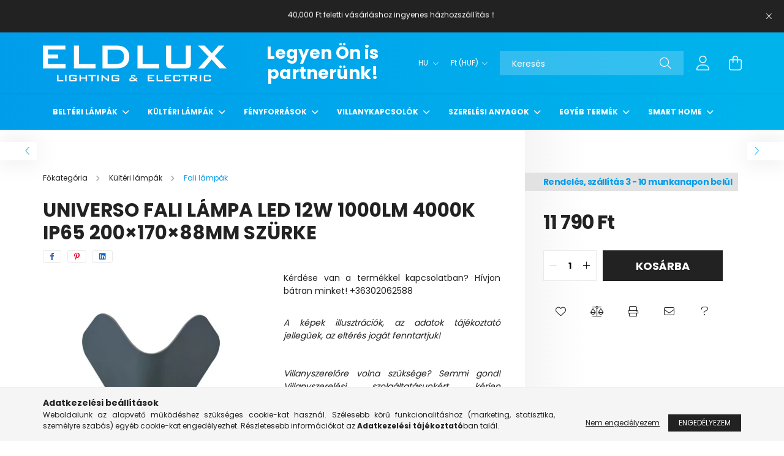

--- FILE ---
content_type: text/html; charset=UTF-8
request_url: https://eldlux.hu/UNIVERSO-fali-lampa-LED-12w-1000lm-4000k-IP65-2001
body_size: 28941
content:
<!DOCTYPE html>
<html lang="hu">
<head>
    <meta charset="utf-8">
<meta name="description" content="UNIVERSO fali lámpa LED 12w 1000lm 4000k IP65 200×170×88mm szürke, Kérdése van a termékkel kapcsolatban? Hívjon bátran minket! +36302062588, ELDLUX lighting & e">
<meta name="robots" content="index, follow">
<meta http-equiv="X-UA-Compatible" content="IE=Edge">
<meta property="og:site_name" content="ELDLUX lighting & electric" />
<meta property="og:title" content="UNIVERSO fali lámpa LED 12w 1000lm 4000k IP65 200×170×88mm s">
<meta property="og:description" content="UNIVERSO fali lámpa LED 12w 1000lm 4000k IP65 200×170×88mm szürke, Kérdése van a termékkel kapcsolatban? Hívjon bátran minket! +36302062588, ELDLUX lighting & e">
<meta property="og:type" content="product">
<meta property="og:url" content="https://eldlux.hu/UNIVERSO-fali-lampa-LED-12w-1000lm-4000k-IP65-2001">
<meta property="og:image" content="https://eldlux.hu/img/77925/ES61-GN/ES61-GN.webp">
<meta name="theme-color" content="#009deb">
<meta name="msapplication-TileColor" content="#009deb">
<meta name="mobile-web-app-capable" content="yes">
<meta name="apple-mobile-web-app-capable" content="yes">
<meta name="MobileOptimized" content="320">
<meta name="HandheldFriendly" content="true">

<title>UNIVERSO fali lámpa LED 12w 1000lm 4000k IP65 200×170×88mm s</title>


<script>
var service_type="shop";
var shop_url_main="https://eldlux.hu";
var actual_lang="hu";
var money_len="0";
var money_thousend=" ";
var money_dec=",";
var shop_id=77925;
var unas_design_url="https:"+"/"+"/"+"eldlux.hu"+"/"+"!common_design"+"/"+"base"+"/"+"002101"+"/";
var unas_design_code='002101';
var unas_base_design_code='2100';
var unas_design_ver=4;
var unas_design_subver=4;
var unas_shop_url='https://eldlux.hu';
var responsive="yes";
var price_nullcut_disable=1;
var config_plus=new Array();
config_plus['product_tooltip']=1;
config_plus['cart_redirect']=1;
config_plus['money_type']='Ft';
config_plus['money_type_display']='Ft';
var lang_text=new Array();

var UNAS = UNAS || {};
UNAS.shop={"base_url":'https://eldlux.hu',"domain":'eldlux.hu',"username":'eldlux.unas.hu',"id":77925,"lang":'hu',"currency_type":'Ft',"currency_code":'HUF',"currency_rate":'1',"currency_length":0,"base_currency_length":0,"canonical_url":'https://eldlux.hu/UNIVERSO-fali-lampa-LED-12w-1000lm-4000k-IP65-2001'};
UNAS.design={"code":'002101',"page":'product_details'};
UNAS.api_auth="72884dc76f0287dc7f349645d5f7e7ed";
UNAS.customer={"email":'',"id":0,"group_id":0,"without_registration":0};
UNAS.shop["category_id"]="782436";
UNAS.shop["sku"]="ES61-GN";
UNAS.shop["product_id"]="471599230";
UNAS.shop["only_private_customer_can_purchase"] = false;
 

UNAS.text = {
    "button_overlay_close": `Bezár`,
    "popup_window": `Felugró ablak`,
    "list": `lista`,
    "is_opened": `megnyitva`,
    "is_closed": `bezárva`,
    "consent_granted": `hozzájárulás megadva`,
    "consent_rejected": `hozzájárulás elutasítva`,
    "field_is_incorrect": `mező hibás`,
    "error_title": `Hiba!`,
    "product_variants": `termék változatok`,
    "product_added_to_cart": `A termék a kosárba került`,
    "product_added_to_cart_with_qty_problem": `A termékből csak [qty_added_to_cart] [qty_unit] került kosárba`,
    "product_removed_from_cart": `A termék törölve a kosárból`,
    "reg_title_name": `Név`,
    "reg_title_company_name": `Cégnév`,
    "number_of_items_in_cart": `Kosárban lévő tételek száma`,
    "cart_is_empty": `A kosár üres`,
    "cart_updated": `A kosár frissült`
};

UNAS.text["delete_from_compare"]= `Törlés összehasonlításból`;
UNAS.text["comparison"]= `Összehasonlítás`;

UNAS.text["delete_from_favourites"]= `Törlés a kedvencek közül`;
UNAS.text["add_to_favourites"]= `Kedvencekhez`;






window.lazySizesConfig=window.lazySizesConfig || {};
window.lazySizesConfig.loadMode=1;
window.lazySizesConfig.loadHidden=false;

window.dataLayer = window.dataLayer || [];
function gtag(){dataLayer.push(arguments)};
gtag('js', new Date());
</script>

<script src="https://eldlux.hu/!common_packages/jquery/jquery-3.2.1.js?mod_time=1759314983"></script>
<script src="https://eldlux.hu/!common_packages/jquery/plugins/migrate/migrate.js?mod_time=1759314984"></script>
<script src="https://eldlux.hu/!common_packages/jquery/plugins/autocomplete/autocomplete.js?mod_time=1759314983"></script>
<script src="https://eldlux.hu/!common_packages/jquery/plugins/tools/overlay/overlay.js?mod_time=1759314984"></script>
<script src="https://eldlux.hu/!common_packages/jquery/plugins/tools/toolbox/toolbox.expose.js?mod_time=1759314984"></script>
<script src="https://eldlux.hu/!common_packages/jquery/plugins/lazysizes/lazysizes.min.js?mod_time=1759314984"></script>
<script src="https://eldlux.hu/!common_packages/jquery/plugins/lazysizes/plugins/bgset/ls.bgset.min.js?mod_time=1759314984"></script>
<script src="https://eldlux.hu/!common_packages/jquery/own/shop_common/exploded/common.js?mod_time=1763470848"></script>
<script src="https://eldlux.hu/!common_packages/jquery/own/shop_common/exploded/common_overlay.js?mod_time=1759314983"></script>
<script src="https://eldlux.hu/!common_packages/jquery/own/shop_common/exploded/common_shop_popup.js?mod_time=1759314983"></script>
<script src="https://eldlux.hu/!common_packages/jquery/own/shop_common/exploded/page_product_details.js?mod_time=1759314983"></script>
<script src="https://eldlux.hu/!common_packages/jquery/own/shop_common/exploded/function_favourites.js?mod_time=1759314983"></script>
<script src="https://eldlux.hu/!common_packages/jquery/own/shop_common/exploded/function_compare.js?mod_time=1759314983"></script>
<script src="https://eldlux.hu/!common_packages/jquery/own/shop_common/exploded/function_recommend.js?mod_time=1759314983"></script>
<script src="https://eldlux.hu/!common_packages/jquery/own/shop_common/exploded/function_product_print.js?mod_time=1759314983"></script>
<script src="https://eldlux.hu/!common_packages/jquery/own/shop_common/exploded/function_product_subscription.js?mod_time=1759314983"></script>
<script src="https://eldlux.hu/!common_packages/jquery/plugins/hoverintent/hoverintent.js?mod_time=1759314984"></script>
<script src="https://eldlux.hu/!common_packages/jquery/own/shop_tooltip/shop_tooltip.js?mod_time=1759314983"></script>
<script src="https://eldlux.hu/!common_packages/jquery/plugins/responsive_menu/responsive_menu-unas.js?mod_time=1759314984"></script>
<script src="https://eldlux.hu/!common_design/base/002100/main.js?mod_time=1759314986"></script>
<script src="https://eldlux.hu/!common_packages/jquery/plugins/flickity/v3/flickity.pkgd.min.js?mod_time=1759314984"></script>
<script src="https://eldlux.hu/!common_packages/jquery/plugins/toastr/toastr.min.js?mod_time=1759314984"></script>
<script src="https://eldlux.hu/!common_packages/jquery/plugins/tippy/popper-2.4.4.min.js?mod_time=1759314984"></script>
<script src="https://eldlux.hu/!common_packages/jquery/plugins/tippy/tippy-bundle.umd.min.js?mod_time=1759314984"></script>
<script src="https://eldlux.hu/!common_packages/jquery/plugins/photoswipe/photoswipe.min.js?mod_time=1759314984"></script>
<script src="https://eldlux.hu/!common_packages/jquery/plugins/photoswipe/photoswipe-ui-default.min.js?mod_time=1759314984"></script>

<link href="https://eldlux.hu/temp/shop_77925_3db7d8c61293a2f6ab38187b890b5d20.css?mod_time=1763718144" rel="stylesheet" type="text/css">

<link href="https://eldlux.hu/UNIVERSO-fali-lampa-LED-12w-1000lm-4000k-IP65-2001" rel="canonical">
<link id="favicon-32x32" rel="icon" type="image/png" href="https://eldlux.hu/shop_ordered/77925/pic/ELDLUX32.png" sizes="32x32">
<link href="https://eldlux.hu/shop_ordered/77925/design_pic/favicon.ico" rel="shortcut icon">
<script>
        var google_consent=1;
    
        gtag('consent', 'default', {
           'ad_storage': 'denied',
           'ad_user_data': 'denied',
           'ad_personalization': 'denied',
           'analytics_storage': 'denied',
           'functionality_storage': 'denied',
           'personalization_storage': 'denied',
           'security_storage': 'granted'
        });

    
        gtag('consent', 'update', {
           'ad_storage': 'denied',
           'ad_user_data': 'denied',
           'ad_personalization': 'denied',
           'analytics_storage': 'denied',
           'functionality_storage': 'denied',
           'personalization_storage': 'denied',
           'security_storage': 'granted'
        });

        </script>
    <script async src="https://www.googletagmanager.com/gtag/js?id=G-3B4PEQD5BS"></script>    <script>
    gtag('config', 'G-3B4PEQD5BS');

          gtag('config', 'G-3B4PEQD5BS');
                </script>
        <script>
    var google_analytics=1;

                gtag('event', 'view_item', {
              "currency": "HUF",
              "value": '11790',
              "items": [
                  {
                      "item_id": "ES61-GN",
                      "item_name": "UNIVERSO fali lámpa LED 12w 1000lm 4000k IP65 200×170×88mm szürke",
                      "item_category": "Kültéri lámpák/Fali lámpák",
                      "price": '11790'
                  }
              ],
              'non_interaction': true
            });
               </script>
           <script>
        gtag('config', 'AW-16639499857',{'allow_enhanced_conversions':true});
                </script>
            <script>
        var google_ads=1;

                gtag('event','remarketing', {
            'ecomm_pagetype': 'product',
            'ecomm_prodid': ["ES61-GN"],
            'ecomm_totalvalue': 11790        });
            </script>
    
    <script>
    var facebook_pixel=1;
    /* <![CDATA[ */
        !function(f,b,e,v,n,t,s){if(f.fbq)return;n=f.fbq=function(){n.callMethod?
            n.callMethod.apply(n,arguments):n.queue.push(arguments)};if(!f._fbq)f._fbq=n;
            n.push=n;n.loaded=!0;n.version='2.0';n.queue=[];t=b.createElement(e);t.async=!0;
            t.src=v;s=b.getElementsByTagName(e)[0];s.parentNode.insertBefore(t,s)}(window,
                document,'script','//connect.facebook.net/en_US/fbevents.js');

        fbq('init', 'eldlux.hu');
                fbq('track', 'PageView', {}, {eventID:'PageView.aSBAkudCizxDn-VFRnct-AACFO8'});
        
        fbq('track', 'ViewContent', {
            content_name: 'UNIVERSO fali lámpa LED 12w 1000lm 4000k IP65 200×170×88mm szürke',
            content_category: 'Kültéri lámpák > Fali lámpák',
            content_ids: ['ES61-GN'],
            contents: [{'id': 'ES61-GN', 'quantity': '1'}],
            content_type: 'product',
            value: 11790,
            currency: 'HUF'
        }, {eventID:'ViewContent.aSBAkudCizxDn-VFRnct-AACFO8'});

        
        $(document).ready(function() {
            $(document).on("addToCart", function(event, product_array){
                facebook_event('AddToCart',{
					content_name: product_array.name,
					content_category: product_array.category,
					content_ids: [product_array.sku],
					contents: [{'id': product_array.sku, 'quantity': product_array.qty}],
					content_type: 'product',
					value: product_array.price,
					currency: 'HUF'
				}, {eventID:'AddToCart.' + product_array.event_id});
            });

            $(document).on("addToFavourites", function(event, product_array){
                facebook_event('AddToWishlist', {
                    content_ids: [product_array.sku],
                    content_type: 'product'
                }, {eventID:'AddToFavourites.' + product_array.event_id});
            });
        });

    /* ]]> */
    </script>


    <meta content="width=device-width, initial-scale=1.0" name="viewport" />
    <link rel="preconnect" href="https://fonts.gstatic.com">
    <link rel="preload" href="https://fonts.googleapis.com/css2?family=Poppins:wght@400;700&display=swap" as="style" />
    <link rel="stylesheet" href="https://fonts.googleapis.com/css2?family=Poppins:wght@400;700&display=swap" media="print" onload="this.media='all'">
    <noscript>
        <link rel="stylesheet" href="https://fonts.googleapis.com/css2?family=Poppins:wght@400;700&display=swap" />
    </noscript>
    
    
    
    
    

    
    
    
            
        
        
        
        
        
    
    
</head>




<body class='design_ver4 design_subver1 design_subver2 design_subver3 design_subver4' id="ud_shop_artdet">
    <div id="fb-root"></div>
    <script>
        window.fbAsyncInit = function() {
            FB.init({
                xfbml            : true,
                version          : 'v22.0'
            });
        };
    </script>
    <script async defer crossorigin="anonymous" src="https://connect.facebook.net/hu_HU/sdk.js"></script>
    <div id="image_to_cart" style="display:none; position:absolute; z-index:100000;"></div>
<div class="overlay_common overlay_warning" id="overlay_cart_add"></div>
<script>$(document).ready(function(){ overlay_init("cart_add",{"onBeforeLoad":false}); });</script>
<div id="overlay_login_outer"></div>	
	<script>
	$(document).ready(function(){
	    var login_redir_init="";

		$("#overlay_login_outer").overlay({
			onBeforeLoad: function() {
                var login_redir_temp=login_redir_init;
                if (login_redir_act!="") {
                    login_redir_temp=login_redir_act;
                    login_redir_act="";
                }

									$.ajax({
						type: "GET",
						async: true,
						url: "https://eldlux.hu/shop_ajax/ajax_popup_login.php",
						data: {
							shop_id:"77925",
							lang_master:"hu",
                            login_redir:login_redir_temp,
							explicit:"ok",
							get_ajax:"1"
						},
						success: function(data){
							$("#overlay_login_outer").html(data);
							if (unas_design_ver >= 5) $("#overlay_login_outer").modal('show');
							$('#overlay_login1 input[name=shop_pass_login]').keypress(function(e) {
								var code = e.keyCode ? e.keyCode : e.which;
								if(code.toString() == 13) {		
									document.form_login_overlay.submit();		
								}	
							});	
						}
					});
								},
			top: 50,
			mask: {
	color: "#000000",
	loadSpeed: 200,
	maskId: "exposeMaskOverlay",
	opacity: 0.7
},
			closeOnClick: (config_plus['overlay_close_on_click_forced'] === 1),
			onClose: function(event, overlayIndex) {
				$("#login_redir").val("");
			},
			load: false
		});
		
			});
	function overlay_login() {
		$(document).ready(function(){
			$("#overlay_login_outer").overlay().load();
		});
	}
	function overlay_login_remind() {
        if (unas_design_ver >= 5) {
            $("#overlay_remind").overlay().load();
        } else {
            $(document).ready(function () {
                $("#overlay_login_outer").overlay().close();
                setTimeout('$("#overlay_remind").overlay().load();', 250);
            });
        }
	}

    var login_redir_act="";
    function overlay_login_redir(redir) {
        login_redir_act=redir;
        $("#overlay_login_outer").overlay().load();
    }
	</script>  
	<div class="overlay_common overlay_info" id="overlay_remind"></div>
<script>$(document).ready(function(){ overlay_init("remind",[]); });</script>

	<script>
    	function overlay_login_error_remind() {
		$(document).ready(function(){
			load_login=0;
			$("#overlay_error").overlay().close();
			setTimeout('$("#overlay_remind").overlay().load();', 250);	
		});
	}
	</script>  
	<div class="overlay_common overlay_info" id="overlay_newsletter"></div>
<script>$(document).ready(function(){ overlay_init("newsletter",[]); });</script>

<script>
function overlay_newsletter() {
    $(document).ready(function(){
        $("#overlay_newsletter").overlay().load();
    });
}
</script>
<div class="overlay_common overlay_info" id="overlay_product_subscription"></div>
<script>$(document).ready(function(){ overlay_init("product_subscription",[]); });</script>
<div class="overlay_common overlay_error" id="overlay_script"></div>
<script>$(document).ready(function(){ overlay_init("script",[]); });</script>
<style> .grecaptcha-badge { display: none !important; } </style>     <script>
    $(document).ready(function() {
        $.ajax({
            type: "GET",
            url: "https://eldlux.hu/shop_ajax/ajax_stat.php",
            data: {master_shop_id:"77925",get_ajax:"1"}
        });
    });
    </script>
    

<div id="container" class="no-slideshow  page_shop_artdet_ES61_GN filter-not-exists">
            <header class="header position-relative">
                        <div class="js-element nanobar js-nanobar" data-element-name="header_text_section_1">
            <div class="header_text_section_1 nanobar__inner text-center">
                                    <marquee direction="up" width=350 height=30 align="middle" scrolldelay="1" scrollamount="1"><p style="text-align: center;">Kérdése van? Hívjon minket! +36302062588 <br /> <br />40,000 Ft feletti vásárláshoz ingyenes házhozszállítás！</p></marquee>

                                <button type="button" class="btn nanobar__btn-close" onclick="closeNanobar(this,'header_text_section_1_hide','session');" aria-label="Bezár" title="Bezár">
                    <span class="icon--close"></span>
                </button>
            </div>
        </div>
    
            <div class="header-inner">
                <div class="header-container container">
                    <div class="row gutters-5 flex-nowrap justify-content-center align-items-center">
                            <div id="header_logo_img" class="js-element logo col-auto flex-shrink-1 order-2 order-xl-1" data-element-name="header_logo">
        <div class="header_logo-img-container">
            <div class="header_logo-img-wrapper">
                                                            <a href="https://eldlux.hu/">                        <picture>
                                                                                    <img                                  width="300" height="59"
                                                                  src="https://eldlux.hu/!common_design/custom/eldlux.unas.hu/element/layout_hu_header_logo-300x80_1_default.png?time=1661428926"
                                 srcset="https://eldlux.hu/!common_design/custom/eldlux.unas.hu/element/layout_hu_header_logo-300x80_1_default.png?time=1661428926 1x, https://eldlux.hu/!common_design/custom/eldlux.unas.hu/element/layout_hu_header_logo-300x80_1_default_retina.png?time=1661428926 2x"
                                 alt="ELDLUX lighting & electric"/>
                        </picture>
                        </a>                                                </div>
        </div>
    </div>


                        <div class="header__left col-auto col-xl order-1 order-xl-2">
                            <div class="d-flex align-items-center justify-content-center">
                                <button type="button" class="hamburger__btn js-hamburger-btn dropdown--btn d-xl-none" id="hamburger__btn" aria-label="hamburger button" data-btn-for=".hamburger__dropdown">
                                    <span class="hamburger__btn-icon icon--hamburger"></span>
                                </button>
                                    <div class="js-element header_text_section_2 d-none d-xl-block" data-element-name="header_text_section_2">
        <div class="element__content ">
                            <div class="element__html slide-1"><p style="text-align: center;"><b><span style="font-size: 28px;"></span></b></p>
<p style="text-align: center;"><a href="https://eldlux.hu/B2B"><b><span style="font-size: 28px;">Legyen Ön is partnerünk!</span></b></a></p>
<p>&nbsp;</p></div>
                    </div>
    </div>

                            </div>
                        </div>

                        <div class="header__right col col-xl-auto order-3 py-3 py-lg-5">
                            <div class="d-flex align-items-center justify-content-end">
                                    <div class="lang-box-desktop flex-shrink-0">
        <div class="lang-select-group form-group form-select-group mb-0">
            <select class="form-control border-0 lang-select" aria-label="Nyelv váltás" name="change_lang" onchange="location.href='https://eldlux.hu'+this.value">
                                <option value="/UNIVERSO-fali-lampa-LED-12w-1000lm-4000k-IP65-2001" selected="selected">HU</option>
                                <option value="/en/UNIVERSO-fali-lampa-LED-12w-1000lm-4000k-IP65-2001">EN</option>
                                <option value="/cn/UNIVERSO-fali-lampa-LED-12w-1000lm-4000k-IP65-2001">CN</option>
                                <option value="/ro/UNIVERSO-fali-lampa-LED-12w-1000lm-4000k-IP65-2001">RO</option>
                            </select>
        </div>
    </div>
    
                                    <div class="currency-box-desktop flex-shrink-0">
        <form action="https://eldlux.hu/shop_moneychange.php" name="form_moneychange" method="post"><input name="file_back" type="hidden" value="/UNIVERSO-fali-lampa-LED-12w-1000lm-4000k-IP65-2001">
            <div class="currency-select-group form-group form-select-group mb-0">
                <select class="form-control border-0 money-select" name="session_money_select" id="session_money_select2" onchange="document.form_moneychange.submit();">
                    <option value="-1" selected="selected">Ft (HUF)</option>
                                            <option value="0">EUR - €</option>
                                    </select>
            </div>
        </form>
            </div>

                                <div class="search-open-btn d-block d-lg-none icon--search text-center" onclick="toggleSearch();"></div>
                                <div class="search__container">
                                    <div class="search-box position-relative ml-auto container px-0 browser-is-chrome" id="box_search_content">
    <form name="form_include_search" id="form_include_search" action="https://eldlux.hu/shop_search.php" method="get">
        <div class="box-search-group mb-0">
            <input data-stay-visible-breakpoint="992" name="search" id="box_search_input" value=""
                   aria-label="Keresés" pattern=".{3,100}" title="Hosszabb kereső kifejezést írjon be!" placeholder="Keresés"
                   type="text" maxlength="100" class="ac_input form-control js-search-input" autocomplete="off" required            >
            <div class="search-box__search-btn-outer input-group-append" title="Keresés">
                <button class="search-btn" aria-label="Keresés">
                    <span class="search-btn-icon icon--search"></span>
                </button>
            </div>
            <div class="search__loading">
                <div class="loading-spinner--small"></div>
            </div>
        </div>
        <div class="search-box__mask"></div>
    </form>
    <div class="ac_results"></div>
</div>
<script>
    $(document).ready(function(){
        $(document).on('smartSearchInputLoseFocus', function(){
            if ($('.js-search-smart-autocomplete').length>0) {
                setTimeout(function(){
                    let height = $(window).height() - ($('.js-search-smart-autocomplete').offset().top - $(window).scrollTop()) - 20;
                    $('.search-smart-autocomplete').css('max-height', height + 'px');
                }, 300);
            }
        });
    });
</script>



                                </div>
                                <div class="profil__container">
                                                <div class="profile">
            <button type="button" class="profile__btn js-profile-btn dropdown--btn" id="profile__btn" data-orders="https://eldlux.hu/shop_order_track.php" aria-label="profile button" data-btn-for=".profile__dropdown">
                <span class="profile__btn-icon icon--head"></span>
            </button>
        </div>
    
                                </div>
                                <div class="cart-box__container pr-3 pr-xl-0">
                                    <button class="cart-box__btn dropdown--btn" aria-label="cart button" type="button" data-btn-for=".cart-box__dropdown">
                                        <span class="cart-box__btn-icon icon--cart">
                                                <span id='box_cart_content' class='cart-box'>            </span>
                                        </span>
                                    </button>
                                </div>
                            </div>
                        </div>
                    </div>
                </div>
            </div>
                            <div class="header-menus d-none d-xl-block">
                    <div class="container text-center position-relative">
                        <ul class="main-menus d-none d-lg-flex justify-content-center text-left js-main-menus-content cat-menus level-0 plus-menus level-0" data-level="0">
                                <li class='cat-menu  has-child js-cat-menu-703131' data-id="703131">

        <span class="cat-menu__name font-weight-bold">
                            <a class='cat-menu__link font-weight-bold' href='https://eldlux.hu/Belteri-lampak' >
                            Beltéri lámpák            </a>
        </span>

        			    <div class="cat-menu__sublist js-sublist level-1 ">
        <div class="sublist-inner js-sublist-inner ps__child--consume">
            <div class="cat-menu__sublist-inner d-flex">
                <div class="flex-grow-1">
                    <ul class="cat-menus level-1 row" data-level="cat-level-1">
                                                    <li class="col-2 mb-5 cat-menu js-cat-menu-478550" data-id="478550">
                                <span class="cat-menu__name text-uppercase font-weight-bold" >
                                    <a class="cat-menu__link" href="https://eldlux.hu/spl/478550/Mennyezeti-lampak" >
                                    Mennyezeti lámpák
                                                                            </a>
                                </span>
                                                            </li>
                                                    <li class="col-2 mb-5 cat-menu js-cat-menu-269706" data-id="269706">
                                <span class="cat-menu__name text-uppercase font-weight-bold" >
                                    <a class="cat-menu__link" href="https://eldlux.hu/spl/269706/Fuggesztek" >
                                    Függeszték
                                                                            </a>
                                </span>
                                                            </li>
                                                    <li class="col-2 mb-5 cat-menu js-cat-menu-628061" data-id="628061">
                                <span class="cat-menu__name text-uppercase font-weight-bold" >
                                    <a class="cat-menu__link" href="https://eldlux.hu/spl/628061/Csillarok" >
                                    Csillárok
                                                                            </a>
                                </span>
                                                            </li>
                                                    <li class="col-2 mb-5 cat-menu js-cat-menu-944994" data-id="944994">
                                <span class="cat-menu__name text-uppercase font-weight-bold" >
                                    <a class="cat-menu__link" href="https://eldlux.hu/spl/944994/Fali-lampak" >
                                    Fali lámpák
                                                                            </a>
                                </span>
                                                            </li>
                                                    <li class="col-2 mb-5 cat-menu js-cat-menu-207906" data-id="207906">
                                <span class="cat-menu__name text-uppercase font-weight-bold" >
                                    <a class="cat-menu__link" href="https://eldlux.hu/spl/207906/Spot-lampak" >
                                    Spot lámpák
                                                                            </a>
                                </span>
                                                            </li>
                                                    <li class="col-2 mb-5 cat-menu js-cat-menu-852179" data-id="852179">
                                <span class="cat-menu__name text-uppercase font-weight-bold" >
                                    <a class="cat-menu__link" href="https://eldlux.hu/spl/852179/Asztali-lampak" >
                                    Asztali lámpák
                                                                            </a>
                                </span>
                                                            </li>
                                                    <li class="col-2 mb-5 cat-menu js-cat-menu-581047" data-id="581047">
                                <span class="cat-menu__name text-uppercase font-weight-bold" >
                                    <a class="cat-menu__link" href="https://eldlux.hu/spl/581047/Allo-lampak" >
                                    Álló lámpák
                                                                            </a>
                                </span>
                                                            </li>
                                                    <li class="col-2 mb-5 cat-menu js-cat-menu-985517" data-id="985517">
                                <span class="cat-menu__name text-uppercase font-weight-bold" >
                                    <a class="cat-menu__link" href="https://eldlux.hu/spl/985517/Beepitheto-lampak" >
                                    Beépíthető lámpák
                                                                            </a>
                                </span>
                                                            </li>
                                                    <li class="col-2 mb-5 cat-menu js-cat-menu-306156" data-id="306156">
                                <span class="cat-menu__name text-uppercase font-weight-bold" >
                                    <a class="cat-menu__link" href="https://eldlux.hu/spl/306156/Lepcso-vilagitasok" >
                                    Lépcső világítások
                                                                            </a>
                                </span>
                                                            </li>
                                                    <li class="col-2 mb-5 cat-menu js-cat-menu-447330" data-id="447330">
                                <span class="cat-menu__name text-uppercase font-weight-bold" >
                                    <a class="cat-menu__link" href="https://eldlux.hu/spl/447330/Tukor-vilagitasok" >
                                    Tükör világítások
                                                                            </a>
                                </span>
                                                            </li>
                                                    <li class="col-2 mb-5 cat-menu js-cat-menu-121588" data-id="121588">
                                <span class="cat-menu__name text-uppercase font-weight-bold" >
                                    <a class="cat-menu__link" href="https://eldlux.hu/spl/121588/Gyereklampak" >
                                    Gyereklámpák
                                                                            </a>
                                </span>
                                                            </li>
                                                    <li class="col-2 mb-5 cat-menu js-cat-menu-106039" data-id="106039">
                                <span class="cat-menu__name text-uppercase font-weight-bold" >
                                    <a class="cat-menu__link" href="https://eldlux.hu/spl/106039/Butorvilagitasok" >
                                    Bútorvilágítások
                                                                            </a>
                                </span>
                                                            </li>
                                                    <li class="col-2 mb-5 cat-menu js-cat-menu-151431" data-id="151431">
                                <span class="cat-menu__name text-uppercase font-weight-bold" >
                                    <a class="cat-menu__link" href="https://eldlux.hu/Gipsz-lampak" >
                                    Gipsz lámpák
                                                                            </a>
                                </span>
                                                            </li>
                                                    <li class="col-2 mb-5 cat-menu js-cat-menu-801742" data-id="801742">
                                <span class="cat-menu__name text-uppercase font-weight-bold" >
                                    <a class="cat-menu__link" href="https://eldlux.hu/Ventillatoros-lampak" >
                                    Ventillátoros lámpák
                                                                            </a>
                                </span>
                                                            </li>
                                            </ul>
                </div>
                            </div>
        </div>
    </div>


            </li>
    <li class='cat-menu  has-child js-cat-menu-846202' data-id="846202">

        <span class="cat-menu__name font-weight-bold">
                            <a class='cat-menu__link font-weight-bold' href='https://eldlux.hu/sct/846202/Kulteri-lampak' >
                            Kültéri lámpák            </a>
        </span>

        			    <div class="cat-menu__sublist js-sublist level-1 ">
        <div class="sublist-inner js-sublist-inner ps__child--consume">
            <div class="cat-menu__sublist-inner d-flex">
                <div class="flex-grow-1">
                    <ul class="cat-menus level-1 row" data-level="cat-level-1">
                                                    <li class="col-2 mb-5 cat-menu js-cat-menu-935891" data-id="935891">
                                <span class="cat-menu__name text-uppercase font-weight-bold" >
                                    <a class="cat-menu__link" href="https://eldlux.hu/spl/935891/Mennyezeti-lampak" >
                                    Mennyezeti lámpák
                                                                            </a>
                                </span>
                                                            </li>
                                                    <li class="col-2 mb-5 cat-menu js-cat-menu-782436" data-id="782436">
                                <span class="cat-menu__name text-uppercase font-weight-bold" >
                                    <a class="cat-menu__link" href="https://eldlux.hu/spl/782436/Fali-lampak" >
                                    Fali lámpák
                                                                            </a>
                                </span>
                                                            </li>
                                                    <li class="col-2 mb-5 cat-menu js-cat-menu-813667" data-id="813667">
                                <span class="cat-menu__name text-uppercase font-weight-bold" >
                                    <a class="cat-menu__link" href="https://eldlux.hu/spl/813667/Beepitheto-lampak" >
                                    Beépíthető lámpák
                                                                            </a>
                                </span>
                                                            </li>
                                                    <li class="col-2 mb-5 cat-menu js-cat-menu-132458" data-id="132458">
                                <span class="cat-menu__name text-uppercase font-weight-bold" >
                                    <a class="cat-menu__link" href="https://eldlux.hu/spl/132458/Reflektorok" >
                                    Reflektorok
                                                                            </a>
                                </span>
                                                            </li>
                                                    <li class="col-2 mb-5 cat-menu js-cat-menu-967203" data-id="967203">
                                <span class="cat-menu__name text-uppercase font-weight-bold" >
                                    <a class="cat-menu__link" href="https://eldlux.hu/spl/967203/Kerti-lampak" >
                                    Kerti lámpák
                                                                            </a>
                                </span>
                                                            </li>
                                                    <li class="col-2 mb-5 cat-menu js-cat-menu-580841" data-id="580841">
                                <span class="cat-menu__name text-uppercase font-weight-bold" >
                                    <a class="cat-menu__link" href="https://eldlux.hu/spl/580841/Napelemes-lampak" >
                                    Napelemes lámpák
                                                                            </a>
                                </span>
                                                            </li>
                                                    <li class="col-2 mb-5 cat-menu js-cat-menu-174527" data-id="174527">
                                <span class="cat-menu__name text-uppercase font-weight-bold" >
                                    <a class="cat-menu__link" href="https://eldlux.hu/spl/174527/Utcai-lampak" >
                                    Utcai lámpák
                                                                            </a>
                                </span>
                                                            </li>
                                                    <li class="col-2 mb-5 cat-menu js-cat-menu-714505" data-id="714505">
                                <span class="cat-menu__name text-uppercase font-weight-bold" >
                                    <a class="cat-menu__link" href="https://eldlux.hu/spl/714505/Party-fenyfuzerek" >
                                    Party fényfüzérek
                                                                            </a>
                                </span>
                                                            </li>
                                                    <li class="col-2 mb-5 cat-menu js-cat-menu-794240" data-id="794240">
                                <span class="cat-menu__name text-uppercase font-weight-bold" >
                                    <a class="cat-menu__link" href="https://eldlux.hu/Kulteri-fuggesztek" >
                                    Kültéri függeszték
                                                                            </a>
                                </span>
                                                            </li>
                                            </ul>
                </div>
                            </div>
        </div>
    </div>


            </li>
    <li class='cat-menu  has-child js-cat-menu-816311' data-id="816311">

        <span class="cat-menu__name font-weight-bold">
                            <a class='cat-menu__link font-weight-bold' href='https://eldlux.hu/sct/816311/Fenyforrasok' >
                            Fényforrások            </a>
        </span>

        			    <div class="cat-menu__sublist js-sublist level-1 ">
        <div class="sublist-inner js-sublist-inner ps__child--consume">
            <div class="cat-menu__sublist-inner d-flex">
                <div class="flex-grow-1">
                    <ul class="cat-menus level-1 row" data-level="cat-level-1">
                                                    <li class="col-2 mb-5 cat-menu has-child js-cat-menu-393807" data-id="393807">
                                <span class="cat-menu__name text-uppercase font-weight-bold" >
                                    <a class="cat-menu__link" href="https://eldlux.hu/sct/393807/LED-izzok" >
                                    LED izzók
                                                                            </a>
                                </span>
                                                                        <div class="cat-menu__list level-2">
        <ul class="cat-menus level-2" data-level="cat-level-2">
                            <li class="cat-menu js-cat-menu-228068" data-id="228068">
                    <span class="cat-menu__name" >
                        <a class="cat-menu__link" href="https://eldlux.hu/spl/228068/E27" >                        E27
                                                    </a>                    </span>
                                    </li>
                            <li class="cat-menu js-cat-menu-658434" data-id="658434">
                    <span class="cat-menu__name" >
                        <a class="cat-menu__link" href="https://eldlux.hu/spl/658434/E14" >                        E14
                                                    </a>                    </span>
                                    </li>
                            <li class="cat-menu js-cat-menu-428021" data-id="428021">
                    <span class="cat-menu__name" >
                        <a class="cat-menu__link" href="https://eldlux.hu/spl/428021/GU10" >                        GU10
                                                    </a>                    </span>
                                    </li>
                            <li class="cat-menu js-cat-menu-973575" data-id="973575">
                    <span class="cat-menu__name" >
                        <a class="cat-menu__link" href="https://eldlux.hu/spl/973575/GU5-3" >                        GU5.3
                                                    </a>                    </span>
                                    </li>
                            <li class="cat-menu js-cat-menu-486721" data-id="486721">
                    <span class="cat-menu__name" >
                        <a class="cat-menu__link" href="https://eldlux.hu/spl/486721/G9" >                        G9
                                                    </a>                    </span>
                                    </li>
                            <li class="cat-menu js-cat-menu-273259" data-id="273259">
                    <span class="cat-menu__name" >
                        <a class="cat-menu__link" href="https://eldlux.hu/spl/273259/G4" >                        G4
                                                    </a>                    </span>
                                    </li>
                            <li class="cat-menu js-cat-menu-590286" data-id="590286">
                    <span class="cat-menu__name" >
                        <a class="cat-menu__link" href="https://eldlux.hu/spl/590286/G24D-3" >                        G24D-3
                                                    </a>                    </span>
                                    </li>
                                        <li class="cat-menu">
                    <a class="cat-menu__link cat-menu__all-cat font-s icon--a-chevron-right" href="https://eldlux.hu/sct/393807/LED-izzok">További kategóriák</a>
                </li>
                    </ul>
    </div>


                                                            </li>
                                                    <li class="col-2 mb-5 cat-menu has-child js-cat-menu-588766" data-id="588766">
                                <span class="cat-menu__name text-uppercase font-weight-bold" >
                                    <a class="cat-menu__link" href="https://eldlux.hu/sct/588766/LED-panelek" >
                                    LED panelek
                                                                            </a>
                                </span>
                                                                        <div class="cat-menu__list level-2">
        <ul class="cat-menus level-2" data-level="cat-level-2">
                            <li class="cat-menu js-cat-menu-140870" data-id="140870">
                    <span class="cat-menu__name" >
                        <a class="cat-menu__link" href="https://eldlux.hu/spl/140870/Sullyesztett-panelek" >                        Süllyesztett panelek
                                                    </a>                    </span>
                                    </li>
                                </ul>
    </div>


                                                            </li>
                                                    <li class="col-2 mb-5 cat-menu has-child js-cat-menu-868639" data-id="868639">
                                <span class="cat-menu__name text-uppercase font-weight-bold" >
                                    <a class="cat-menu__link" href="https://eldlux.hu/sct/868639/LED-szalagok" >
                                    LED szalagok
                                                                            </a>
                                </span>
                                                                        <div class="cat-menu__list level-2">
        <ul class="cat-menus level-2" data-level="cat-level-2">
                            <li class="cat-menu js-cat-menu-562010" data-id="562010">
                    <span class="cat-menu__name" >
                        <a class="cat-menu__link" href="https://eldlux.hu/spl/562010/LED-szalag-szettek" >                        LED szalag szettek
                                                    </a>                    </span>
                                    </li>
                            <li class="cat-menu js-cat-menu-349986" data-id="349986">
                    <span class="cat-menu__name" >
                        <a class="cat-menu__link" href="https://eldlux.hu/spl/349986/12V-os-LED-szalagok" >                        12V-os LED szalagok
                                                    </a>                    </span>
                                    </li>
                            <li class="cat-menu js-cat-menu-804772" data-id="804772">
                    <span class="cat-menu__name" >
                        <a class="cat-menu__link" href="https://eldlux.hu/spl/804772/24V-os-LED-szalagok" >                        24V-os LED szalagok
                                                    </a>                    </span>
                                    </li>
                            <li class="cat-menu js-cat-menu-107521" data-id="107521">
                    <span class="cat-menu__name" >
                        <a class="cat-menu__link" href="https://eldlux.hu/spl/107521/12V-es-24V-os-LED-szalaghoz-kiegeszitok" >                        12V és 24V-os LED szalaghoz kiegészítők
                                                    </a>                    </span>
                                    </li>
                            <li class="cat-menu js-cat-menu-468781" data-id="468781">
                    <span class="cat-menu__name" >
                        <a class="cat-menu__link" href="https://eldlux.hu/spl/468781/220V-os-LED-szalagok" >                        220V-os LED szalagok
                                                    </a>                    </span>
                                    </li>
                            <li class="cat-menu js-cat-menu-470995" data-id="470995">
                    <span class="cat-menu__name" >
                        <a class="cat-menu__link" href="https://eldlux.hu/spl/470995/220V-os-LED-szalagokhoz-kiegeszitok" >                        220V-os LED szalagokhoz kiegészítők
                                                    </a>                    </span>
                                    </li>
                            <li class="cat-menu js-cat-menu-506278" data-id="506278">
                    <span class="cat-menu__name" >
                        <a class="cat-menu__link" href="https://eldlux.hu/spl/506278/Aluprofilok" >                        Aluprofilok
                                                    </a>                    </span>
                                    </li>
                                        <li class="cat-menu">
                    <a class="cat-menu__link cat-menu__all-cat font-s icon--a-chevron-right" href="https://eldlux.hu/sct/868639/LED-szalagok">További kategóriák</a>
                </li>
                    </ul>
    </div>


                                                            </li>
                                                    <li class="col-2 mb-5 cat-menu has-child js-cat-menu-335821" data-id="335821">
                                <span class="cat-menu__name text-uppercase font-weight-bold" >
                                    <a class="cat-menu__link" href="https://eldlux.hu/sct/335821/Sinrendszeres-lampak" >
                                    Sínrendszeres lámpák
                                                                            </a>
                                </span>
                                                                        <div class="cat-menu__list level-2">
        <ul class="cat-menus level-2" data-level="cat-level-2">
                            <li class="cat-menu js-cat-menu-665296" data-id="665296">
                    <span class="cat-menu__name" >
                        <a class="cat-menu__link" href="https://eldlux.hu/spl/665296/1-fazisu-sinrendszeres-lampak" >                        1 fázisú sínrendszeres lámpák
                                                    </a>                    </span>
                                    </li>
                            <li class="cat-menu js-cat-menu-404881" data-id="404881">
                    <span class="cat-menu__name" >
                        <a class="cat-menu__link" href="https://eldlux.hu/spl/404881/3-fazisu-sinrendszeres-lampak" >                        3 fázisú sínrendszeres lámpák
                                                    </a>                    </span>
                                    </li>
                            <li class="cat-menu js-cat-menu-300783" data-id="300783">
                    <span class="cat-menu__name" >
                        <a class="cat-menu__link" href="https://eldlux.hu/spl/300783/48V-os-magneses-sinrendszeres-lampak" >                        48V-os mágneses sínrendszeres lámpák
                                                    </a>                    </span>
                                    </li>
                                </ul>
    </div>


                                                            </li>
                                                    <li class="col-2 mb-5 cat-menu has-child js-cat-menu-394446" data-id="394446">
                                <span class="cat-menu__name text-uppercase font-weight-bold" >
                                    <a class="cat-menu__link" href="https://eldlux.hu/sct/394446/Ipari-vilagitasok" >
                                    Ipari világítások
                                                                            </a>
                                </span>
                                                                        <div class="cat-menu__list level-2">
        <ul class="cat-menus level-2" data-level="cat-level-2">
                            <li class="cat-menu js-cat-menu-388708" data-id="388708">
                    <span class="cat-menu__name" >
                        <a class="cat-menu__link" href="https://eldlux.hu/spl/388708/Linearis-lampatestek" >                        Lineáris lámpatestek
                                                    </a>                    </span>
                                    </li>
                            <li class="cat-menu js-cat-menu-885710" data-id="885710">
                    <span class="cat-menu__name" >
                        <a class="cat-menu__link" href="https://eldlux.hu/spl/885710/LED-fenycsovek" >                        LED fénycsövek
                                                    </a>                    </span>
                                    </li>
                            <li class="cat-menu js-cat-menu-284225" data-id="284225">
                    <span class="cat-menu__name" >
                        <a class="cat-menu__link" href="https://eldlux.hu/spl/284225/Csarnok-vilagitas" >                        Csarnok világítás
                                                    </a>                    </span>
                                    </li>
                                </ul>
    </div>


                                                            </li>
                                                    <li class="col-2 mb-5 cat-menu has-child js-cat-menu-355340" data-id="355340">
                                <span class="cat-menu__name text-uppercase font-weight-bold" >
                                    <a class="cat-menu__link" href="https://eldlux.hu/sct/355340/Egyeb-vilagitasok" >
                                    Egyéb világítások
                                                                            </a>
                                </span>
                                                                        <div class="cat-menu__list level-2">
        <ul class="cat-menus level-2" data-level="cat-level-2">
                            <li class="cat-menu js-cat-menu-859311" data-id="859311">
                    <span class="cat-menu__name" >
                        <a class="cat-menu__link" href="https://eldlux.hu/spl/859311/Ejjeli-lampak" >                        Éjjeli lámpák
                                                    </a>                    </span>
                                    </li>
                            <li class="cat-menu js-cat-menu-872045" data-id="872045">
                    <span class="cat-menu__name" >
                        <a class="cat-menu__link" href="https://eldlux.hu/spl/872045/Fejlampak" >                        Fejlámpák
                                                    </a>                    </span>
                                    </li>
                            <li class="cat-menu js-cat-menu-273364" data-id="273364">
                    <span class="cat-menu__name" >
                        <a class="cat-menu__link" href="https://eldlux.hu/spl/273364/Kulcstarto-vilagitasok" >                        Kulcstartó világítások
                                                    </a>                    </span>
                                    </li>
                            <li class="cat-menu js-cat-menu-512490" data-id="512490">
                    <span class="cat-menu__name" >
                        <a class="cat-menu__link" href="https://eldlux.hu/spl/512490/Monitor-lampak" >                        Monitor lámpák
                                                    </a>                    </span>
                                    </li>
                            <li class="cat-menu js-cat-menu-704145" data-id="704145">
                    <span class="cat-menu__name" >
                        <a class="cat-menu__link" href="https://eldlux.hu/spl/704145/Tobbcelu-lampak" >                        Többcélú lámpák
                                                    </a>                    </span>
                                    </li>
                            <li class="cat-menu js-cat-menu-678663" data-id="678663">
                    <span class="cat-menu__name" >
                        <a class="cat-menu__link" href="https://eldlux.hu/spl/678663/Zenei-lampak" >                        Zenei lámpák
                                                    </a>                    </span>
                                    </li>
                            <li class="cat-menu js-cat-menu-841356" data-id="841356">
                    <span class="cat-menu__name" >
                        <a class="cat-menu__link" href="https://eldlux.hu/spl/841356/Zseblampak" >                        Zseblámpák
                                                    </a>                    </span>
                                    </li>
                                        <li class="cat-menu">
                    <a class="cat-menu__link cat-menu__all-cat font-s icon--a-chevron-right" href="https://eldlux.hu/sct/355340/Egyeb-vilagitasok">További kategóriák</a>
                </li>
                    </ul>
    </div>


                                                            </li>
                                            </ul>
                </div>
                            </div>
        </div>
    </div>


            </li>
    <li class='cat-menu  has-child js-cat-menu-643542' data-id="643542">

        <span class="cat-menu__name font-weight-bold">
                            <a class='cat-menu__link font-weight-bold' href='https://eldlux.hu/sct/643542/Villanykapcsolok' >
                            Villanykapcsolók            </a>
        </span>

        			    <div class="cat-menu__sublist js-sublist level-1 ">
        <div class="sublist-inner js-sublist-inner ps__child--consume">
            <div class="cat-menu__sublist-inner d-flex">
                <div class="flex-grow-1">
                    <ul class="cat-menus level-1 row" data-level="cat-level-1">
                                                    <li class="col-2 mb-5 cat-menu has-child js-cat-menu-886410" data-id="886410">
                                <span class="cat-menu__name text-uppercase font-weight-bold" >
                                    <a class="cat-menu__link" href="https://eldlux.hu/sct/886410/ELDTREND-erintokapcsolo-szeria" >
                                    ELDTREND érintőkapcsoló széria
                                                                            </a>
                                </span>
                                                                        <div class="cat-menu__list level-2">
        <ul class="cat-menus level-2" data-level="cat-level-2">
                            <li class="cat-menu js-cat-menu-279195" data-id="279195">
                    <span class="cat-menu__name" >
                        <a class="cat-menu__link" href="https://eldlux.hu/spl/279195/ELDTREND-erintokapcsolok" >                        ELDTREND érintőkapcsolók
                                                    </a>                    </span>
                                    </li>
                            <li class="cat-menu js-cat-menu-142206" data-id="142206">
                    <span class="cat-menu__name" >
                        <a class="cat-menu__link" href="https://eldlux.hu/spl/142206/ELDTREND-aljzatok" >                        ELDTREND aljzatok
                                                    </a>                    </span>
                                    </li>
                            <li class="cat-menu js-cat-menu-435142" data-id="435142">
                    <span class="cat-menu__name" >
                        <a class="cat-menu__link" href="https://eldlux.hu/spl/435142/ELDTREND-erintopanelek-es-keretek" >                        ELDTREND érintőpanelek és keretek
                                                    </a>                    </span>
                                    </li>
                                </ul>
    </div>


                                                            </li>
                                                    <li class="col-2 mb-5 cat-menu has-child js-cat-menu-659846" data-id="659846">
                                <span class="cat-menu__name text-uppercase font-weight-bold" >
                                    <a class="cat-menu__link" href="https://eldlux.hu/sct/659846/Kapcsolok" >
                                    Kapcsolók
                                                                            </a>
                                </span>
                                                                        <div class="cat-menu__list level-2">
        <ul class="cat-menus level-2" data-level="cat-level-2">
                            <li class="cat-menu js-cat-menu-492311" data-id="492311">
                    <span class="cat-menu__name" >
                        <a class="cat-menu__link" href="https://eldlux.hu/spl/492311/Nyomos-kapcsolok" >                        Nyomós kapcsolók
                                                    </a>                    </span>
                                    </li>
                                </ul>
    </div>


                                                            </li>
                                                    <li class="col-2 mb-5 cat-menu has-child js-cat-menu-783781" data-id="783781">
                                <span class="cat-menu__name text-uppercase font-weight-bold" >
                                    <a class="cat-menu__link" href="https://eldlux.hu/sct/783781/Aljzatok" >
                                    Aljzatok
                                                                            </a>
                                </span>
                                                                        <div class="cat-menu__list level-2">
        <ul class="cat-menus level-2" data-level="cat-level-2">
                            <li class="cat-menu js-cat-menu-298471" data-id="298471">
                    <span class="cat-menu__name" >
                        <a class="cat-menu__link" href="https://eldlux.hu/spl/298471/Konnektorok" >                        Konnektorok
                                                    </a>                    </span>
                                    </li>
                            <li class="cat-menu js-cat-menu-845123" data-id="845123">
                    <span class="cat-menu__name" >
                        <a class="cat-menu__link" href="https://eldlux.hu/spl/845123/Egyeb-aljzatok" >                        Egyéb aljzatok
                                                    </a>                    </span>
                                    </li>
                                </ul>
    </div>


                                                            </li>
                                                    <li class="col-2 mb-5 cat-menu has-child js-cat-menu-760926" data-id="760926">
                                <span class="cat-menu__name text-uppercase font-weight-bold" >
                                    <a class="cat-menu__link" href="https://eldlux.hu/sct/760926/Keretek" >
                                    Keretek
                                                                            </a>
                                </span>
                                                                        <div class="cat-menu__list level-2">
        <ul class="cat-menus level-2" data-level="cat-level-2">
                            <li class="cat-menu js-cat-menu-288825" data-id="288825">
                    <span class="cat-menu__name" >
                        <a class="cat-menu__link" href="https://eldlux.hu/spl/288825/Aluminium-keretek" >                        Alumínium keretek
                                                    </a>                    </span>
                                    </li>
                            <li class="cat-menu js-cat-menu-208700" data-id="208700">
                    <span class="cat-menu__name" >
                        <a class="cat-menu__link" href="https://eldlux.hu/spl/208700/Muanyag-keretek" >                        Műanyag keretek
                                                    </a>                    </span>
                                    </li>
                            <li class="cat-menu js-cat-menu-670003" data-id="670003">
                    <span class="cat-menu__name" >
                        <a class="cat-menu__link" href="https://eldlux.hu/spl/670003/Uveg-keretek" >                        Üveg keretek
                                                    </a>                    </span>
                                    </li>
                                </ul>
    </div>


                                                            </li>
                                                    <li class="col-2 mb-5 cat-menu has-child js-cat-menu-999134" data-id="999134">
                                <span class="cat-menu__name text-uppercase font-weight-bold" >
                                    <a class="cat-menu__link" href="https://eldlux.hu/sct/999134/Falon-kivuli-kapcsolok-es-aljzatok" >
                                    Falon kívüli kapcsolók és aljzatok
                                                                            </a>
                                </span>
                                                                        <div class="cat-menu__list level-2">
        <ul class="cat-menus level-2" data-level="cat-level-2">
                            <li class="cat-menu js-cat-menu-455745" data-id="455745">
                    <span class="cat-menu__name" >
                        <a class="cat-menu__link" href="https://eldlux.hu/spl/455745/IP20-as-falon-kivuli-kapcsolok-es-aljzatok" >                        IP20-as falon kívüli kapcsolók és aljzatok
                                                    </a>                    </span>
                                    </li>
                            <li class="cat-menu js-cat-menu-540352" data-id="540352">
                    <span class="cat-menu__name" >
                        <a class="cat-menu__link" href="https://eldlux.hu/spl/540352/IP54-es-falon-kivuli-kapcsolok-es-aljzatok" >                        IP54-es falon kívüli kapcsolók és aljzatok
                                                    </a>                    </span>
                                    </li>
                                </ul>
    </div>


                                                            </li>
                                                    <li class="col-2 mb-5 cat-menu js-cat-menu-494681" data-id="494681">
                                <span class="cat-menu__name text-uppercase font-weight-bold" >
                                    <a class="cat-menu__link" href="https://eldlux.hu/Padlodoboz" >
                                    Padlódoboz
                                                                            </a>
                                </span>
                                                            </li>
                                            </ul>
                </div>
                            </div>
        </div>
    </div>


            </li>
    <li class='cat-menu  has-child js-cat-menu-162000' data-id="162000">

        <span class="cat-menu__name font-weight-bold">
                            <a class='cat-menu__link font-weight-bold' href='https://eldlux.hu/sct/162000/Szerelesi-anyagok' >
                            Szerelési anyagok            </a>
        </span>

        			    <div class="cat-menu__sublist js-sublist level-1 ">
        <div class="sublist-inner js-sublist-inner ps__child--consume">
            <div class="cat-menu__sublist-inner d-flex">
                <div class="flex-grow-1">
                    <ul class="cat-menus level-1 row" data-level="cat-level-1">
                                                    <li class="col-2 mb-5 cat-menu has-child js-cat-menu-434425" data-id="434425">
                                <span class="cat-menu__name text-uppercase font-weight-bold" >
                                    <a class="cat-menu__link" href="https://eldlux.hu/sct/434425/Csatlakozokabelek" >
                                    Csatlakozókábelek
                                                                            </a>
                                </span>
                                                                        <div class="cat-menu__list level-2">
        <ul class="cat-menus level-2" data-level="cat-level-2">
                            <li class="cat-menu js-cat-menu-364000" data-id="364000">
                    <span class="cat-menu__name" >
                        <a class="cat-menu__link" href="https://eldlux.hu/spl/364000/Internetkabelek" >                        Internetkábelek
                                                    </a>                    </span>
                                    </li>
                            <li class="cat-menu js-cat-menu-917259" data-id="917259">
                    <span class="cat-menu__name" >
                        <a class="cat-menu__link" href="https://eldlux.hu/spl/917259/Koaxialis-kabelek" >                        Koaxiális kábelek
                                                    </a>                    </span>
                                    </li>
                            <li class="cat-menu js-cat-menu-475529" data-id="475529">
                    <span class="cat-menu__name" >
                        <a class="cat-menu__link" href="https://eldlux.hu/spl/475529/Koaxialis-csatlakozok-elosztok-es-atalakitok" >                        Koaxiális csatlakozók, elosztók és átalakítók
                                                    </a>                    </span>
                                    </li>
                            <li class="cat-menu js-cat-menu-563060" data-id="563060">
                    <span class="cat-menu__name" >
                        <a class="cat-menu__link" href="https://eldlux.hu/Solar-toldokabelek" >                        Solar toldókábelek
                                                    </a>                    </span>
                                    </li>
                            <li class="cat-menu js-cat-menu-229617" data-id="229617">
                    <span class="cat-menu__name" >
                        <a class="cat-menu__link" href="https://eldlux.hu/HANGFAL-KABEL" >                        Hangfal kábel
                                                    </a>                    </span>
                                    </li>
                                </ul>
    </div>


                                                            </li>
                                                    <li class="col-2 mb-5 cat-menu js-cat-menu-824510" data-id="824510">
                                <span class="cat-menu__name text-uppercase font-weight-bold" >
                                    <a class="cat-menu__link" href="https://eldlux.hu/spl/824510/Cserelheto-LED-modulok" >
                                    Cserélhető LED modulok
                                                                            </a>
                                </span>
                                                            </li>
                                                    <li class="col-2 mb-5 cat-menu has-child js-cat-menu-343145" data-id="343145">
                                <span class="cat-menu__name text-uppercase font-weight-bold" >
                                    <a class="cat-menu__link" href="https://eldlux.hu/sct/343145/Foglalatok" >
                                    Foglalatok
                                                                            </a>
                                </span>
                                                                        <div class="cat-menu__list level-2">
        <ul class="cat-menus level-2" data-level="cat-level-2">
                            <li class="cat-menu js-cat-menu-942213" data-id="942213">
                    <span class="cat-menu__name" >
                        <a class="cat-menu__link" href="https://eldlux.hu/spl/942213/E27" >                        E27
                                                    </a>                    </span>
                                    </li>
                            <li class="cat-menu js-cat-menu-701136" data-id="701136">
                    <span class="cat-menu__name" >
                        <a class="cat-menu__link" href="https://eldlux.hu/spl/701136/E14" >                        E14
                                                    </a>                    </span>
                                    </li>
                            <li class="cat-menu js-cat-menu-840711" data-id="840711">
                    <span class="cat-menu__name" >
                        <a class="cat-menu__link" href="https://eldlux.hu/spl/840711/GU10" >                        GU10
                                                    </a>                    </span>
                                    </li>
                                </ul>
    </div>


                                                            </li>
                                                    <li class="col-2 mb-5 cat-menu js-cat-menu-975520" data-id="975520">
                                <span class="cat-menu__name text-uppercase font-weight-bold" >
                                    <a class="cat-menu__link" href="https://eldlux.hu/spl/975520/Kabelatvezetok" >
                                    Kábelátvezetők
                                                                            </a>
                                </span>
                                                            </li>
                                                    <li class="col-2 mb-5 cat-menu has-child js-cat-menu-324253" data-id="324253">
                                <span class="cat-menu__name text-uppercase font-weight-bold" >
                                    <a class="cat-menu__link" href="https://eldlux.hu/sct/324253/Kabel-kotestechnikak" >
                                    Kábel kötéstechnikák
                                                                            </a>
                                </span>
                                                                        <div class="cat-menu__list level-2">
        <ul class="cat-menus level-2" data-level="cat-level-2">
                            <li class="cat-menu js-cat-menu-493334" data-id="493334">
                    <span class="cat-menu__name" >
                        <a class="cat-menu__link" href="https://eldlux.hu/spl/493334/Kabelosszekotok" >                        Kábelösszekötők
                                                    </a>                    </span>
                                    </li>
                            <li class="cat-menu js-cat-menu-108273" data-id="108273">
                    <span class="cat-menu__name" >
                        <a class="cat-menu__link" href="https://eldlux.hu/spl/108273/Kabelkotegelok" >                        Kábelkötegelők
                                                    </a>                    </span>
                                    </li>
                            <li class="cat-menu js-cat-menu-723687" data-id="723687">
                    <span class="cat-menu__name" >
                        <a class="cat-menu__link" href="https://eldlux.hu/spl/723687/Szigetelt-terminalok" >                        Szigetelt terminálok
                                                    </a>                    </span>
                                    </li>
                                </ul>
    </div>


                                                            </li>
                                                    <li class="col-2 mb-5 cat-menu has-child js-cat-menu-283688" data-id="283688">
                                <span class="cat-menu__name text-uppercase font-weight-bold" >
                                    <a class="cat-menu__link" href="https://eldlux.hu/sct/283688/Erzekelok" >
                                    Érzékelők
                                                                            </a>
                                </span>
                                                                        <div class="cat-menu__list level-2">
        <ul class="cat-menus level-2" data-level="cat-level-2">
                            <li class="cat-menu js-cat-menu-859324" data-id="859324">
                    <span class="cat-menu__name" >
                        <a class="cat-menu__link" href="https://eldlux.hu/Mozgaserzekelok" >                        Mozgásérzékelők
                                                    </a>                    </span>
                                    </li>
                            <li class="cat-menu js-cat-menu-833532" data-id="833532">
                    <span class="cat-menu__name" >
                        <a class="cat-menu__link" href="https://eldlux.hu/Szen-monoxid-erzekelok" >                        Szén-monoxid érzékelők
                                                    </a>                    </span>
                                    </li>
                            <li class="cat-menu js-cat-menu-864630" data-id="864630">
                    <span class="cat-menu__name" >
                        <a class="cat-menu__link" href="https://eldlux.hu/Fusterzekelok" >                        Füstérzékelők
                                                    </a>                    </span>
                                    </li>
                            <li class="cat-menu js-cat-menu-152888" data-id="152888">
                    <span class="cat-menu__name" >
                        <a class="cat-menu__link" href="https://eldlux.hu/Gazerzekelok" >                        Gázérzékelők
                                                    </a>                    </span>
                                    </li>
                                </ul>
    </div>


                                                            </li>
                                                    <li class="col-2 mb-5 cat-menu js-cat-menu-617906" data-id="617906">
                                <span class="cat-menu__name text-uppercase font-weight-bold" >
                                    <a class="cat-menu__link" href="https://eldlux.hu/spl/617906/Ragasztoszalagok" >
                                    Ragasztószalagok
                                                                            </a>
                                </span>
                                                            </li>
                                                    <li class="col-2 mb-5 cat-menu has-child js-cat-menu-247259" data-id="247259">
                                <span class="cat-menu__name text-uppercase font-weight-bold" >
                                    <a class="cat-menu__link" href="https://eldlux.hu/sct/247259/Trafok" >
                                    Trafók
                                                                            </a>
                                </span>
                                                                        <div class="cat-menu__list level-2">
        <ul class="cat-menus level-2" data-level="cat-level-2">
                            <li class="cat-menu js-cat-menu-354180" data-id="354180">
                    <span class="cat-menu__name" >
                        <a class="cat-menu__link" href="https://eldlux.hu/spl/354180/12V-os-trafok" >                        12V-os trafók
                                                    </a>                    </span>
                                    </li>
                            <li class="cat-menu js-cat-menu-889540" data-id="889540">
                    <span class="cat-menu__name" >
                        <a class="cat-menu__link" href="https://eldlux.hu/spl/889540/24V-os-trafok" >                        24V-os trafók
                                                    </a>                    </span>
                                    </li>
                            <li class="cat-menu js-cat-menu-562331" data-id="562331">
                    <span class="cat-menu__name" >
                        <a class="cat-menu__link" href="https://eldlux.hu/Kulteri-trafok" >                        Kültéri 12V-os trafók
                                                    </a>                    </span>
                                    </li>
                            <li class="cat-menu js-cat-menu-863495" data-id="863495">
                    <span class="cat-menu__name" >
                        <a class="cat-menu__link" href="https://eldlux.hu/Kulteri-24V-os-trafok" >                        Kültéri 24V-os trafók
                                                    </a>                    </span>
                                    </li>
                                </ul>
    </div>


                                                            </li>
                                                    <li class="col-2 mb-5 cat-menu has-child js-cat-menu-139656" data-id="139656">
                                <span class="cat-menu__name text-uppercase font-weight-bold" >
                                    <a class="cat-menu__link" href="https://eldlux.hu/Villamossagi-termekek" >
                                    Villamossági termékek
                                                                            </a>
                                </span>
                                                                        <div class="cat-menu__list level-2">
        <ul class="cat-menus level-2" data-level="cat-level-2">
                            <li class="cat-menu js-cat-menu-102316" data-id="102316">
                    <span class="cat-menu__name" >
                        <a class="cat-menu__link" href="https://eldlux.hu/Elosztodobozok" >                        Elosztódobozok
                                                    </a>                    </span>
                                    </li>
                            <li class="cat-menu js-cat-menu-412287" data-id="412287">
                    <span class="cat-menu__name" >
                        <a class="cat-menu__link" href="https://eldlux.hu/Fazis-sorolo-sin-es-tartozekai" >                        Fázis soroló sín és tartozékai
                                                    </a>                    </span>
                                    </li>
                            <li class="cat-menu js-cat-menu-685633" data-id="685633">
                    <span class="cat-menu__name" >
                        <a class="cat-menu__link" href="https://eldlux.hu/Kismegszakitok" >                        Kismegszakítók
                                                    </a>                    </span>
                                    </li>
                            <li class="cat-menu js-cat-menu-933159" data-id="933159">
                    <span class="cat-menu__name" >
                        <a class="cat-menu__link" href="https://eldlux.hu/Relek" >                        Fi-Relék
                                                    </a>                    </span>
                                    </li>
                            <li class="cat-menu js-cat-menu-486063" data-id="486063">
                    <span class="cat-menu__name" >
                        <a class="cat-menu__link" href="https://eldlux.hu/spl/486063/Szerelvenydobozok" >                        Szerelvénydobozok
                                                    </a>                    </span>
                                    </li>
                            <li class="cat-menu js-cat-menu-228744" data-id="228744">
                    <span class="cat-menu__name" >
                        <a class="cat-menu__link" href="https://eldlux.hu/Egyeb-villamossagi-termekek" >                        Egyéb villamossági termékek
                                                    </a>                    </span>
                                    </li>
                                </ul>
    </div>


                                                            </li>
                                                    <li class="col-2 mb-5 cat-menu js-cat-menu-807067" data-id="807067">
                                <span class="cat-menu__name text-uppercase font-weight-bold" >
                                    <a class="cat-menu__link" href="https://eldlux.hu/spl/807067/WiFi-RF-BT-vezerlok-es-kapcsolok" >
                                    WiFi, RF, BT vezérlők és kapcsolók
                                                                            </a>
                                </span>
                                                            </li>
                                                    <li class="col-2 mb-5 cat-menu js-cat-menu-839285" data-id="839285">
                                <span class="cat-menu__name text-uppercase font-weight-bold" >
                                    <a class="cat-menu__link" href="https://eldlux.hu/Veszjelzok" >
                                    Vészjelzők
                                                                            </a>
                                </span>
                                                            </li>
                                                    <li class="col-2 mb-5 cat-menu js-cat-menu-477063" data-id="477063">
                                <span class="cat-menu__name text-uppercase font-weight-bold" >
                                    <a class="cat-menu__link" href="https://eldlux.hu/Szerszamok-Teszterek" >
                                    Szerszámok, teszterek
                                                                            </a>
                                </span>
                                                            </li>
                                            </ul>
                </div>
                            </div>
        </div>
    </div>


            </li>
    <li class='cat-menu  has-child js-cat-menu-551576' data-id="551576">

        <span class="cat-menu__name font-weight-bold">
                            <a class='cat-menu__link font-weight-bold' href='https://eldlux.hu/sct/551576/Egyeb-termek' >
                            Egyéb termék            </a>
        </span>

        			    <div class="cat-menu__sublist js-sublist level-1 ">
        <div class="sublist-inner js-sublist-inner ps__child--consume">
            <div class="cat-menu__sublist-inner d-flex">
                <div class="flex-grow-1">
                    <ul class="cat-menus level-1 row" data-level="cat-level-1">
                                                    <li class="col-2 mb-5 cat-menu has-child js-cat-menu-686250" data-id="686250">
                                <span class="cat-menu__name text-uppercase font-weight-bold" >
                                    <a class="cat-menu__link" href="https://eldlux.hu/sct/686250/Elemek" >
                                    Elemek
                                                                            </a>
                                </span>
                                                                        <div class="cat-menu__list level-2">
        <ul class="cat-menus level-2" data-level="cat-level-2">
                            <li class="cat-menu js-cat-menu-792693" data-id="792693">
                    <span class="cat-menu__name" >
                        <a class="cat-menu__link" href="https://eldlux.hu/spl/792693/Gombelemek" >                        Gombelemek
                                                    </a>                    </span>
                                    </li>
                            <li class="cat-menu js-cat-menu-988702" data-id="988702">
                    <span class="cat-menu__name" >
                        <a class="cat-menu__link" href="https://eldlux.hu/spl/988702/Szenelemek" >                        Szénelemek
                                                    </a>                    </span>
                                    </li>
                            <li class="cat-menu js-cat-menu-657869" data-id="657869">
                    <span class="cat-menu__name" >
                        <a class="cat-menu__link" href="https://eldlux.hu/spl/657869/Alkali-elemek" >                        Alkáli elemek
                                                    </a>                    </span>
                                    </li>
                            <li class="cat-menu js-cat-menu-382130" data-id="382130">
                    <span class="cat-menu__name" >
                        <a class="cat-menu__link" href="https://eldlux.hu/spl/382130/Toltheto-elemek" >                        Tölthető elemek
                                                    </a>                    </span>
                                    </li>
                            <li class="cat-menu js-cat-menu-505698" data-id="505698">
                    <span class="cat-menu__name" >
                        <a class="cat-menu__link" href="https://eldlux.hu/spl/505698/Elemtoltok" >                        Elemtöltők
                                                    </a>                    </span>
                                    </li>
                            <li class="cat-menu js-cat-menu-336930" data-id="336930">
                    <span class="cat-menu__name" >
                        <a class="cat-menu__link" href="https://eldlux.hu/spl/336930/Elemekhez-tartozekok" >                        Elemekhez tartozékok
                                                    </a>                    </span>
                                    </li>
                                </ul>
    </div>


                                                            </li>
                                                    <li class="col-2 mb-5 cat-menu has-child js-cat-menu-383059" data-id="383059">
                                <span class="cat-menu__name text-uppercase font-weight-bold" >
                                    <a class="cat-menu__link" href="https://eldlux.hu/sct/383059/Hosszabbitok" >
                                    Hosszabbítók
                                                                            </a>
                                </span>
                                                                        <div class="cat-menu__list level-2">
        <ul class="cat-menus level-2" data-level="cat-level-2">
                            <li class="cat-menu js-cat-menu-397115" data-id="397115">
                    <span class="cat-menu__name" >
                        <a class="cat-menu__link" href="https://eldlux.hu/spl/397115/Elosztok-hosszabbitok-1-5-mm" >                        Elosztók, hosszabbítók 1.5 mm²
                                                    </a>                    </span>
                                    </li>
                            <li class="cat-menu js-cat-menu-570869" data-id="570869">
                    <span class="cat-menu__name" >
                        <a class="cat-menu__link" href="https://eldlux.hu/spl/570869/Egyeb-elosztok-hosszabbitok" >                        Egyéb elosztók, hosszabbítók
                                                    </a>                    </span>
                                    </li>
                            <li class="cat-menu js-cat-menu-961156" data-id="961156">
                    <span class="cat-menu__name" >
                        <a class="cat-menu__link" href="https://eldlux.hu/spl/961156/Dugaljok-es-aljzatok" >                        Dugaljok és aljzatok
                                                    </a>                    </span>
                                    </li>
                            <li class="cat-menu js-cat-menu-524303" data-id="524303">
                    <span class="cat-menu__name" >
                        <a class="cat-menu__link" href="https://eldlux.hu/spl/524303/Hosszabbito-tartok" >                        Hosszabbító tartók
                                                    </a>                    </span>
                                    </li>
                                </ul>
    </div>


                                                            </li>
                                                    <li class="col-2 mb-5 cat-menu js-cat-menu-300158" data-id="300158">
                                <span class="cat-menu__name text-uppercase font-weight-bold" >
                                    <a class="cat-menu__link" href="https://eldlux.hu/spl/300158/Lampaernyok" >
                                    Lámpaernyők
                                                                            </a>
                                </span>
                                                            </li>
                                                    <li class="col-2 mb-5 cat-menu has-child js-cat-menu-271075" data-id="271075">
                                <span class="cat-menu__name text-uppercase font-weight-bold" >
                                    <a class="cat-menu__link" href="https://eldlux.hu/sct/271075/Karacsonyi-vilagitas-dekoracio" >
                                    Karácsonyi világítás, dekoráció
                                                                            </a>
                                </span>
                                                                        <div class="cat-menu__list level-2">
        <ul class="cat-menus level-2" data-level="cat-level-2">
                            <li class="cat-menu js-cat-menu-850479" data-id="850479">
                    <span class="cat-menu__name" >
                        <a class="cat-menu__link" href="https://eldlux.hu/spl/850479/Adapteres-fenyfuzer" >                        Adapteres fényfüzér
                                                    </a>                    </span>
                                    </li>
                            <li class="cat-menu js-cat-menu-518139" data-id="518139">
                    <span class="cat-menu__name" >
                        <a class="cat-menu__link" href="https://eldlux.hu/spl/518139/Napelemes-fenyfuzer" >                        Napelemes fényfüzér
                                                    </a>                    </span>
                                    </li>
                            <li class="cat-menu js-cat-menu-896194" data-id="896194">
                    <span class="cat-menu__name" >
                        <a class="cat-menu__link" href="https://eldlux.hu/Fuzerekhez-adapterek-kiegeszitok" >                        Füzérekhez adapterek, kiegészítők
                                                    </a>                    </span>
                                    </li>
                            <li class="cat-menu js-cat-menu-867427" data-id="867427">
                    <span class="cat-menu__name" >
                        <a class="cat-menu__link" href="https://eldlux.hu/220V-os-fenyfuzer" >                        220V-os fényfüzér
                                                    </a>                    </span>
                                    </li>
                                </ul>
    </div>


                                                            </li>
                                                    <li class="col-2 mb-5 cat-menu js-cat-menu-960416" data-id="960416">
                                <span class="cat-menu__name text-uppercase font-weight-bold" >
                                    <a class="cat-menu__link" href="https://eldlux.hu/szobatermosztat" >
                                    Szobatermosztát
                                                                            </a>
                                </span>
                                                            </li>
                                                    <li class="col-2 mb-5 cat-menu js-cat-menu-508159" data-id="508159">
                                <span class="cat-menu__name text-uppercase font-weight-bold" >
                                    <a class="cat-menu__link" href="https://eldlux.hu/Paraelszivo-es-kiegeszitok" >
                                    Páraelszívó és kiegészítők
                                                                            </a>
                                </span>
                                                            </li>
                                            </ul>
                </div>
                            </div>
        </div>
    </div>


            </li>
    <li class='cat-menu  has-child js-cat-menu-129896' data-id="129896">

        <span class="cat-menu__name font-weight-bold">
                            <a class='cat-menu__link font-weight-bold' href='https://eldlux.hu/sct/129896/Smart-Home' >
                            Smart Home            </a>
        </span>

        			    <div class="cat-menu__sublist js-sublist level-1 ">
        <div class="sublist-inner js-sublist-inner ps__child--consume">
            <div class="cat-menu__sublist-inner d-flex">
                <div class="flex-grow-1">
                    <ul class="cat-menus level-1 row" data-level="cat-level-1">
                                                    <li class="col-2 mb-5 cat-menu js-cat-menu-440324" data-id="440324">
                                <span class="cat-menu__name text-uppercase font-weight-bold" >
                                    <a class="cat-menu__link" href="https://eldlux.hu/spl/440324/Intelligens-LED-lampak" >
                                    Intelligens LED lámpák
                                                                            </a>
                                </span>
                                                            </li>
                                                    <li class="col-2 mb-5 cat-menu js-cat-menu-139150" data-id="139150">
                                <span class="cat-menu__name text-uppercase font-weight-bold" >
                                    <a class="cat-menu__link" href="https://eldlux.hu/spl/139150/Intelligens-LED-izzok" >
                                    Intelligens LED izzók
                                                                            </a>
                                </span>
                                                            </li>
                                                    <li class="col-2 mb-5 cat-menu js-cat-menu-536758" data-id="536758">
                                <span class="cat-menu__name text-uppercase font-weight-bold" >
                                    <a class="cat-menu__link" href="https://eldlux.hu/spl/536758/Intelligens-LED-szalagok" >
                                    Intelligens LED szalagok
                                                                            </a>
                                </span>
                                                            </li>
                                                    <li class="col-2 mb-5 cat-menu js-cat-menu-330963" data-id="330963">
                                <span class="cat-menu__name text-uppercase font-weight-bold" >
                                    <a class="cat-menu__link" href="https://eldlux.hu/spl/330963/Intelligens-kapcsolok-konnektorok-dugaljak-megszak" >
                                    Intelligens kapcsolók, konnektorok, dugaljak, megszakítók
                                                                            </a>
                                </span>
                                                            </li>
                                                    <li class="col-2 mb-5 cat-menu js-cat-menu-292139" data-id="292139">
                                <span class="cat-menu__name text-uppercase font-weight-bold" >
                                    <a class="cat-menu__link" href="https://eldlux.hu/Zigbee-Okos-otthon" >
                                    Zigbee Okos otthon
                                                                            </a>
                                </span>
                                                            </li>
                                            </ul>
                </div>
                            </div>
        </div>
    </div>


            </li>

<script>
    $(document).ready(function () {
                    $('.cat-menu.has-child').hoverIntent({
                over: function () {
                    $(this).addClass('is-opened');
                    $('html').addClass('cat-level-0-is-opened');
                },
                out: function () {
                    $(this).removeClass('is-opened');
                    $('html').removeClass('cat-level-0-is-opened');
                },
                interval: 100,
                sensitivity: 10,
                timeout: 250
            });
            });
</script>

                            			<li class="plus-menu" data-id="848336">
			<span class="plus-menu__name font-weight-bold">
									<a class="plus-menu__link" href="https://eldlux.hu/gy.i.k" >
									   ‍   
				</a>
			</span>
					</li>
		<script>
		$(document).ready(function () {
							$('.plus-menu.has-child').hoverIntent({
					over: function () {
						$(this).addClass('is-opened');
						$('html').addClass('cat-level-0-is-opened');
					},
					out: function () {
						$(this).removeClass('is-opened');
						$('html').removeClass('cat-level-0-is-opened');
					},
					interval: 100,
					sensitivity: 10,
					timeout: 0
				});
					});
	</script>


                        </ul>
                    </div>
                </div>
                    </header>
    
            <main class="main">
            <div class="main__content">
                                
                <div class="page_content_outer">
                    
<link rel="stylesheet" type="text/css" href="https://eldlux.hu/!common_packages/jquery/plugins/photoswipe/css/default-skin.min.css">
<link rel="stylesheet" type="text/css" href="https://eldlux.hu/!common_packages/jquery/plugins/photoswipe/css/photoswipe.min.css">


<script>
    var $clickElementToInitPs = '.js-init-ps';

    var initPhotoSwipeFromDOM = function() {
        var $pswp = $('.pswp')[0];
        var $psDatas = $('.photoSwipeDatas');

        $psDatas.each( function() {
            var $pics = $(this),
                getItems = function() {
                    var items = [];
                    $pics.find('a').each(function() {
                        var $this = $(this),
                            $href   = $this.attr('href'),
                            $size   = $this.data('size').split('x'),
                            $width  = $size[0],
                            $height = $size[1],
                            item = {
                                src : $href,
                                w   : $width,
                                h   : $height
                            };
                        items.push(item);
                    });
                    return items;
                };

            var items = getItems();

            $($clickElementToInitPs).on('click', function (event) {
                var $this = $(this);
                event.preventDefault();

                var $index = parseInt($this.attr('data-loop-index'));
                var options = {
                    index: $index,
                    history: false,
                    bgOpacity: 0.5,
                    shareEl: false,
                    showHideOpacity: true,
                    getThumbBoundsFn: function (index) {
                        /** azon képeről nagyítson a photoswipe, melyek láthatók
                        **/
                        var thumbnails = $($clickElementToInitPs).map(function() {
                            var $this = $(this);
                            if ($this.is(":visible")) {
                                return this;
                            }
                        }).get();
                        var thumbnail = thumbnails[index];
                        var pageYScroll = window.pageYOffset || document.documentElement.scrollTop;
                        var zoomedImgHeight = items[index].h;
                        var zoomedImgWidth = items[index].w;
                        var zoomedImgRatio = zoomedImgHeight / zoomedImgWidth;
                        var rect = thumbnail.getBoundingClientRect();
                        var zoomableImgHeight = rect.height;
                        var zoomableImgWidth = rect.width;
                        var zoomableImgRatio = (zoomableImgHeight / zoomableImgWidth);
                        var offsetY = 0;
                        var offsetX = 0;
                        var returnWidth = zoomableImgWidth;

                        if (zoomedImgRatio < 1) { /* a nagyított kép fekvő */
                            if (zoomedImgWidth < zoomableImgWidth) { /*A nagyított kép keskenyebb */
                                offsetX = (zoomableImgWidth - zoomedImgWidth) / 2;
                                offsetY = (Math.abs(zoomableImgHeight - zoomedImgHeight)) / 2;
                                returnWidth = zoomedImgWidth;
                            } else { /*A nagyított kép szélesebb */
                                offsetY = (zoomableImgHeight - (zoomableImgWidth * zoomedImgRatio)) / 2;
                            }

                        } else if (zoomedImgRatio > 1) { /* a nagyított kép álló */
                            if (zoomedImgHeight < zoomableImgHeight) { /*A nagyított kép alacsonyabb */
                                offsetX = (zoomableImgWidth - zoomedImgWidth) / 2;
                                offsetY = (zoomableImgHeight - zoomedImgHeight) / 2;
                                returnWidth = zoomedImgWidth;
                            } else { /*A nagyított kép magasabb */
                                offsetX = (zoomableImgWidth - (zoomableImgHeight / zoomedImgRatio)) / 2;
                                if (zoomedImgRatio > zoomableImgRatio) returnWidth = zoomableImgHeight / zoomedImgRatio;
                            }
                        } else { /*A nagyított kép négyzetes */
                            if (zoomedImgWidth < zoomableImgWidth) { /*A nagyított kép keskenyebb */
                                offsetX = (zoomableImgWidth - zoomedImgWidth) / 2;
                                offsetY = (Math.abs(zoomableImgHeight - zoomedImgHeight)) / 2;
                                returnWidth = zoomedImgWidth;
                            } else { /*A nagyított kép szélesebb */
                                offsetY = (zoomableImgHeight - zoomableImgWidth) / 2;
                            }
                        }

                        return {x: rect.left + offsetX, y: rect.top + pageYScroll + offsetY, w: returnWidth};
                    },
                    getDoubleTapZoom: function (isMouseClick, item) {
                        if (isMouseClick) {
                            return 1;
                        } else {
                            return item.initialZoomLevel < 0.7 ? 1 : 1.5;
                        }
                    }
                };

                var photoSwipe = new PhotoSwipe($pswp, PhotoSwipeUI_Default, items, options);
                photoSwipe.init();
            });
        });
    };
</script>


<div id='page_artdet_content' class='artdet artdet--type-1 position-relative'>

            <div class="fixed-cart bg-white js-fixed-cart" id="artdet__fixed-cart">
            <div class="container">
                <div class="row gutters-5 gutters-md-10 align-items-center py-3">
                    <div class="col-auto">
                        <img class="navbar__fixed-cart-img lazyload" width="50" height="50" src="https://eldlux.hu/main_pic/space.gif" data-src="https://eldlux.hu/img/77925/ES61-GN/50x50,r/ES61-GN.webp?time=1743165828" data-srcset="https://eldlux.hu/img/77925/ES61-GN/100x100,r/ES61-GN.webp?time=1743165828 2x" alt="UNIVERSO fali lámpa LED 12w 1000lm 4000k IP65 200×170×88mm szürke" />
                    </div>
                    <div class="col">
                        <div class="d-flex flex-column flex-md-row align-items-md-center">
                            <div class="fixed-cart__name line-clamp--2-12 font-weight-bold">  UNIVERSO fali lámpa LED 12w 1000lm 4000k IP65 200×170×88mm szürke
</div>
                                                            <div class="fixed-cart__price with-rrp ml-md-auto ">
                                                                            <div class="artdet__price-base product-price--base">
                                            <span class="fixed-cart__price-base-value"><span id='price_net_brutto_ES61__unas__GN' class='price_net_brutto_ES61__unas__GN'>11 790</span> Ft</span>                                        </div>
                                                                                                        </div>
                                                    </div>
                    </div>
                    <div class="col-auto">
                        <button class="navbar__fixed-cart-btn btn btn-primary" type="button" onclick="$('.artdet__cart-btn').trigger('click');"  >Kosárba</button>
                    </div>
                </div>
            </div>
        </div>
        <script>
            $(document).ready(function () {
                var $itemVisibilityCheck = $(".js-main-cart-btn");
                var $stickyElement = $(".js-fixed-cart");

                $(window).scroll(function () {
                    if ($(this).scrollTop() + 60 > $itemVisibilityCheck.offset().top) {
                        $stickyElement.addClass('is-visible');
                    } else {
                        $stickyElement.removeClass('is-visible');
                    }
                });
            });
        </script>
    
            <div class="artdet__pagination-wrap">
            <div class='artdet__pagination-btn artdet__pagination-prev desktop d-none d-md-flex' onclick="product_det_prevnext('https://eldlux.hu/UNIVERSO-fali-lampa-LED-12w-1000lm-4000k-IP65-2001','?cat=782436&sku=ES61-GN&action=prev_js')">
                <div class="icon--arrow-left"></div>
            </div>
            <div class='artdet__pagination-btn artdet__pagination-next desktop d-none d-md-flex' onclick="product_det_prevnext('https://eldlux.hu/UNIVERSO-fali-lampa-LED-12w-1000lm-4000k-IP65-2001','?cat=782436&sku=ES61-GN&action=next_js')">
                <div class="icon--arrow-right"></div>
            </div>
        </div>
    
    <script>
<!--
var lang_text_warning="Figyelem!"
var lang_text_required_fields_missing="Kérjük töltse ki a kötelező mezők mindegyikét!"
function formsubmit_artdet() {
   cart_add("ES61__unas__GN","",null,1)
}
$(document).ready(function(){
	select_base_price("ES61__unas__GN",1);
	
	
});
// -->
</script>


    <form name="form_temp_artdet">


        <div class="artdet__pic-data-wrap js-product">
            <div class="container">
                <div class="row">
                    <div class='artdet__img-data-left col-md-7 col-lg-8'>
                        <div class="prev-next-breadcrumb row align-items-center">
                                                            <div class='artdet__pagination-btn artdet__pagination-prev mobile d-md-none' onclick="product_det_prevnext('https://eldlux.hu/UNIVERSO-fali-lampa-LED-12w-1000lm-4000k-IP65-2001','?cat=782436&sku=ES61-GN&action=prev_js')">
                                    <div class="icon--arrow-left"></div>
                                </div>
                                                        <div class="col text-center text-md-left">        <nav class="breadcrumb__inner  font-s cat-level-2">
        <span class="breadcrumb__item breadcrumb__home is-clickable">
            <a href="https://eldlux.hu/sct/0/" class="breadcrumb-link breadcrumb-home-link" aria-label="Főkategória" title="Főkategória">
                <span class='breadcrumb__text'>Főkategória</span>
            </a>
        </span>
                    <span class="breadcrumb__item visible-on-product-list">
                                    <a href="https://eldlux.hu/sct/846202/Kulteri-lampak" class="breadcrumb-link">
                        <span class="breadcrumb__text">Kültéri lámpák</span>
                    </a>
                
                <script>
                    $("document").ready(function(){
                        $(".js-cat-menu-846202").addClass("is-selected");
                    });
                </script>
            </span>
                    <span class="breadcrumb__item">
                                    <a href="https://eldlux.hu/spl/782436/Fali-lampak" class="breadcrumb-link">
                        <span class="breadcrumb__text">Fali lámpák</span>
                    </a>
                
                <script>
                    $("document").ready(function(){
                        $(".js-cat-menu-782436").addClass("is-selected");
                    });
                </script>
            </span>
            </nav>
</div>
                                                            <div class='artdet__pagination-btn artdet__pagination-next mobile d-md-none' onclick="product_det_prevnext('https://eldlux.hu/UNIVERSO-fali-lampa-LED-12w-1000lm-4000k-IP65-2001','?cat=782436&sku=ES61-GN&action=next_js')">
                                    <div class="icon--arrow-right"></div>
                                </div>
                                                    </div>
                        <div class="artdet__name-wrap mb-4">
                            <div class="d-flex flex-wrap align-items-center mb-3">
                                                                <h1 class='artdet__name line-clamp--3-12 mb-0 font-weight-bold text-uppercase'>  UNIVERSO fali lámpa LED 12w 1000lm 4000k IP65 200×170×88mm szürke
</h1>
                            </div>

                                                                                        <div class="artdet__social font-s d-flex align-items-center">
                                                                                                                        <button class="artdet__social-icon artdet__social-icon--facebook" type="button" aria-label="facebook" data-tippy="facebook" onclick='window.open("https://www.facebook.com/sharer.php?u=https%3A%2F%2Feldlux.hu%2FUNIVERSO-fali-lampa-LED-12w-1000lm-4000k-IP65-2001")'></button>
                                                                                    <button class="artdet__social-icon artdet__social-icon--pinterest" type="button" aria-label="pinterest" data-tippy="pinterest" onclick='window.open("http://www.pinterest.com/pin/create/button/?url=https%3A%2F%2Feldlux.hu%2FUNIVERSO-fali-lampa-LED-12w-1000lm-4000k-IP65-2001&media=https%3A%2F%2Feldlux.hu%2Fimg%2F77925%2FES61-GN%2FES61-GN.webp&description=UNIVERSO+fali+l%C3%A1mpa+LED+12w+1000lm+4000k+IP65+200%C3%97170%C3%9788mm+sz%C3%BCrke")'></button>
                                                                                    <button class="artdet__social-icon artdet__social-icon--linkedin" type="button" aria-label="linkedin" data-tippy="linkedin" onclick='window.open("https://www.linkedin.com/shareArticle?mini=true&url=https%3A%2F%2Feldlux.hu%2FUNIVERSO-fali-lampa-LED-12w-1000lm-4000k-IP65-2001")'></button>
                                                                                                                                                        <div class="artdet__social-icon artdet__social-icon--fb-like d-flex"><div class="fb-like" data-href="https://eldlux.hu/UNIVERSO-fali-lampa-LED-12w-1000lm-4000k-IP65-2001" data-width="95" data-layout="button_count" data-action="like" data-size="small" data-share="false" data-lazy="true"></div><style type="text/css">.fb-like.fb_iframe_widget > span { height: 21px !important; }</style></div>
                                                                    </div>
                                                    </div>
                        <div class="row">
                            <div class="artdet__img-outer col-xl-6">
                                		                                <div class='artdet__img-inner has-image'>
                                                                        
                                    <div class="artdet__alts js-alts carousel mb-5" data-flickity='{ "cellAlign": "left", "contain": true, "lazyLoad": true, "watchCSS": true }'>
                                        <div class="carousel-cell artdet__alt-img js-init-ps" data-loop-index="0">
                                            		                                            <img class="artdet__img-main" width="440" height="440"
                                                 src="https://eldlux.hu/img/77925/ES61-GN/440x440,r/ES61-GN.webp?time=1743165828"
                                                 srcset="https://eldlux.hu/img/77925/ES61-GN/880x880,r/ES61-GN.webp?time=1743165828 2x"                                                  alt="UNIVERSO fali lámpa LED 12w 1000lm 4000k IP65 200×170×88mm szürke" title="UNIVERSO fali lámpa LED 12w 1000lm 4000k IP65 200×170×88mm szürke" id="main_image" />
                                        </div>
                                                                                                                                    <div class="carousel-cell artdet__alt-img js-init-ps d-lg-none" data-loop-index="1">
                                                    <img class="artdet__img--alt carousel__lazy-image" width="440" height="440"
                                                         src="https://eldlux.hu/main_pic/space.gif"
                                                         data-flickity-lazyload-src="https://eldlux.hu/img/77925/ES61-GN_altpic_1/440x440,r/ES61-GN.webp?time=1743165828"
                                                                                                                            data-flickity-lazyload-srcset="https://eldlux.hu/img/77925/ES61-GN_altpic_1/880x880,r/ES61-GN.webp?time=1743165828 2x"
                                                                                                                     alt="UNIVERSO fali lámpa LED 12w 1000lm 4000k IP65 200×170×88mm szürke" title="UNIVERSO fali lámpa LED 12w 1000lm 4000k IP65 200×170×88mm szürke" />
                                                </div>
                                                                                                                        </div>

                                                                            <div class="artdet__img-thumbs d-none d-lg-block mb-5">
                                            <div class="row gutters-5">
                                                <div class="col-md-4 d-none">
                                                    <div class="artdet__img--thumb-wrap">
                                                        <img class="artdet__img--thumb-main lazyload" width="140" height="140"
                                                             src="https://eldlux.hu/main_pic/space.gif"
                                                             data-src="https://eldlux.hu/img/77925/ES61-GN/140x140,r/ES61-GN.webp?time=1743165828"
                                                                                                                          data-srcset="https://eldlux.hu/img/77925/ES61-GN/280x280,r/ES61-GN.webp?time=1743165828 2x"
                                                                                                                          alt="UNIVERSO fali lámpa LED 12w 1000lm 4000k IP65 200×170×88mm szürke" title="UNIVERSO fali lámpa LED 12w 1000lm 4000k IP65 200×170×88mm szürke" />
                                                    </div>
                                                </div>
                                                                                                <div class="col-md-4">
                                                    <div class="artdet__img--thumb-wrap js-init-ps" data-loop-index="1">
                                                        <img class="artdet__img--thumb lazyload" width="140" height="140"
                                                             src="https://eldlux.hu/main_pic/space.gif"
                                                             data-src="https://eldlux.hu/img/77925/ES61-GN_altpic_1/140x140,r/ES61-GN.webp?time=1743165828"
                                                                                                                          data-srcset="https://eldlux.hu/img/77925/ES61-GN_altpic_1/280x280,r/ES61-GN.webp?time=1743165828 2x"
                                                                                                                          alt="UNIVERSO fali lámpa LED 12w 1000lm 4000k IP65 200×170×88mm szürke" title="UNIVERSO fali lámpa LED 12w 1000lm 4000k IP65 200×170×88mm szürke" />
                                                    </div>
                                                </div>
                                                                                            </div>
                                        </div>
                                    
                                                                            <script>
                                            $(document).ready(function() {
                                                initPhotoSwipeFromDOM();
                                            });
                                        </script>

                                        <div class="photoSwipeDatas invisible">
                                            <a href="https://eldlux.hu/img/77925/ES61-GN/ES61-GN.webp?time=1743165828" data-size="1000x1000"></a>
                                                                                                                                                                                                        <a href="https://eldlux.hu/img/77925/ES61-GN_altpic_1/ES61-GN.webp?time=1743165828" data-size="1000x1000"></a>
                                                                                                                                                                                        </div>
                                                                    </div>
                                		                            </div>
                            <div class='artdet__data-left col-xl-6'>
                                                                    <div id="artdet__short-descrition" class="artdet__short-descripton mb-5">
                                        <div class="artdet__short-descripton-content text-justify font-s font-sm-m mb-3"><p>Kérdése van a termékkel kapcsolatban? Hívjon bátran minket! +36302062588</p><br /><p><em><span>A képek illusztrációk, az adatok tájékoztató jellegűek, az eltérés jogát fenntartjuk!</span></em></p>
<p><em><span></span></em></p>
<p><em><span>Villanyszerelőre volna szüksége? Semmi gond! Villanyszerelési szolgáltatásunkért kérjen árajánlatot <strong><a href="https://eldlux.hu/service">ide kattintva</a></strong>! </span></em><strong></strong></p></div>
                                                                            </div>
                                
                                
                                
                                                            </div>
                        </div>
                    </div>
                    <div class='artdet__data-right col-md-5 col-lg-4'>
                        <div class="artdet__data-right-inner pt-5">
                                                            <div class="artdet__badges mb-5">
                                    
                                                                            <div class="artdet__statuses">
                                            
                                                                                            <div class="artdet__custom-badge-wrap">
                                                                                                            <div class="artdet__custom-badge badge badge--custom-2 pl-0 pr-3">Rendelés, szállítás 3 - 10 munkanapon belül</div>
                                                                                                    </div>
                                            
                                                                                    </div>
                                                                    </div>
                            
                            
                            
                            
                            
                                                            <div class="artdet__price-datas mb-3">
                                    <div class="artdet__prices d-flex mb-3">
                                        
                                        <div class="artdet__price-base-and-sale with-rrp ">
                                                                                            <div class="artdet__price-base product-price--base">
                                                    <span class="fixed-cart__price-base-value"><span id='price_net_brutto_ES61__unas__GN' class='price_net_brutto_ES61__unas__GN'>11 790</span> Ft</span>                                                </div>
                                                                                                                                </div>
                                    </div>
                                    
                                    
                                    
                                    
                                                                    </div>
                            
                                                                                                <div id='artdet__cart' class='artdet__cart d-flex align-items-center justify-content-center my-5 js-main-cart-btn'>
                                        <div class="artdet__cart-btn-input-wrap bg-white d-flex justify-content-center align-items-center h-100 border mr-3 page_qty_input_outer" data-tippy="db">
                                            <button type='button' class='qtyminus_common qty_disable' aria-label="quantity minus"></button>
                                            <input name="db" id="db_ES61__unas__GN" type="number" value="1" class="artdet__cart-input page_qty_input" data-min="1" data-max="999999" data-step="1" step="1" aria-label="quantity input">
                                            <button type='button' class='qtyplus_common' aria-label="quantity plus"></button>
                                        </div>
                                        <div class='artdet__cart-btn-wrap h-100 flex-grow-1 usn'>
                                            <button class="artdet__cart-btn btn btn-lg btn-primary btn-block js-main-product-cart-btn" type="button" onclick="cart_add('ES61__unas__GN','',null,1);"   data-cartadd="cart_add('ES61__unas__GN','',null,1);">Kosárba</button>
                                        </div>
                                    </div>
                                                            
                            
                            

                            
                            
                                                            <div id="artdet__functions" class="artdet__function d-flex mb-5">
                                                                            <div class='product__func-btn favourites-btn page_artdet_func_favourites_ES61__unas__GN page_artdet_func_favourites_outer_ES61__unas__GN' onclick='add_to_favourites("","ES61-GN","page_artdet_func_favourites","page_artdet_func_favourites_outer","471599230");' id='page_artdet_func_favourites' role="button" aria-label="Kedvencekhez" data-tippy="Kedvencekhez">
                                            <div class="product__func-icon favourites__icon icon--favo"></div>
                                        </div>
                                                                                                                <div class='product__func-btn artdet-func-compare page_artdet_func_compare_ES61__unas__GN' onclick='popup_compare_dialog("ES61-GN");' id='page_artdet_func_compare' role="button" aria-label="Összehasonlítás" data-tippy="Összehasonlítás">
                                            <div class="product__func-icon compare__icon icon--compare"></div>
                                        </div>
                                                                                                                <div class="product__func-btn artdet-func-print d-none d-lg-flex" onclick='javascript:popup_print_dialog(2,1,"ES61-GN");' id='page_artdet_func_print' role="button" aria-label="Nyomtat" data-tippy="Nyomtat">
                                            <div class="product__func-icon icon--print"></div>
                                        </div>
                                                                                                                <div class="product__func-btn artdet-func-recommend" onclick='recommend_dialog("ES61-GN");' id='page_artdet_func_recommend' role="button" aria-label="Ajánlom" data-tippy="Ajánlom">
                                            <div class="product__func-icon icon--mail"></div>
                                        </div>
                                                                                                                <div class="product__func-btn artdet-func-question" onclick='popup_question_dialog("ES61-GN");' id='page_artdet_func_question' role="button" aria-label="Kérdés a termékről" data-tippy="Kérdés a termékről">
                                            <div class="product__func-icon icon--question"></div>
                                        </div>
                                                                    </div>
                                                    </div>
                    </div>
                </div>
            </div>
        </div>

        <div class="artdet__full-width-section container">
            <div class="row">
                <div class="col-12 col-xl-8">
                    
                    
                    
                                        <div id="artdet__datas" class="data main-block">
                        <div class="data__title main-title-left">Adatok</div>
                        <div class="data__items font-xs font-sm-m row gutters-15 gutters-xl-20">
                                                                                    <div class="data__item col-md-6 data__item-param product_param_type_text">
                                <div class="row no-gutters h-100 align-items-center py-3">
                                    <div class="data__item-title col-5" id="page_artdet_product_param_title_902324">
                                        <div class="artdet__param-title">
                                            Márka
                                                                                </div>
                                    </div>
                                    <div class="data__item-value col-7 text-right" id="page_artdet_product_param_value_902324">
                                        <div class="artdet__param-value">
                                                                                    UNIVERSO
                                                                                </div>
                                    </div>
                                </div>
                            </div>
                                                        <div class="data__item col-md-6 data__item-param product_param_type_text">
                                <div class="row no-gutters h-100 align-items-center py-3">
                                    <div class="data__item-title col-5" id="page_artdet_product_param_title_910558">
                                        <div class="artdet__param-title">
                                            EAN
                                        <span class="param-details-icon icon--info ml-2" data-tippy="&lt;p&gt;&lt;strong&gt;Vonalkód&lt;/strong&gt;&lt;/p&gt;"></span>                                        </div>
                                    </div>
                                    <div class="data__item-value col-7 text-right" id="page_artdet_product_param_value_910558">
                                        <div class="artdet__param-value">
                                                                                    8051577513631
                                                                                </div>
                                    </div>
                                </div>
                            </div>
                                                        <div class="data__item col-md-6 data__item-param product_param_type_text">
                                <div class="row no-gutters h-100 align-items-center py-3">
                                    <div class="data__item-title col-5" id="page_artdet_product_param_title_902710">
                                        <div class="artdet__param-title">
                                            Szélesség (mm)
                                                                                </div>
                                    </div>
                                    <div class="data__item-value col-7 text-right" id="page_artdet_product_param_value_902710">
                                        <div class="artdet__param-value">
                                                                                    170 mm
                                                                                </div>
                                    </div>
                                </div>
                            </div>
                                                        <div class="data__item col-md-6 data__item-param product_param_type_text">
                                <div class="row no-gutters h-100 align-items-center py-3">
                                    <div class="data__item-title col-5" id="page_artdet_product_param_title_902715">
                                        <div class="artdet__param-title">
                                            Mélység (mm)
                                                                                </div>
                                    </div>
                                    <div class="data__item-value col-7 text-right" id="page_artdet_product_param_value_902715">
                                        <div class="artdet__param-value">
                                                                                    200 mm
                                                                                </div>
                                    </div>
                                </div>
                            </div>
                                                        <div class="data__item col-md-6 data__item-param product_param_type_text">
                                <div class="row no-gutters h-100 align-items-center py-3">
                                    <div class="data__item-title col-5" id="page_artdet_product_param_title_902719">
                                        <div class="artdet__param-title">
                                            Magasság (mm)
                                                                                </div>
                                    </div>
                                    <div class="data__item-value col-7 text-right" id="page_artdet_product_param_value_902719">
                                        <div class="artdet__param-value">
                                                                                    88 mm
                                                                                </div>
                                    </div>
                                </div>
                            </div>
                                                        <div class="data__item col-md-6 data__item-param product_param_type_enummore">
                                <div class="row no-gutters h-100 align-items-center py-3">
                                    <div class="data__item-title col-5" id="page_artdet_product_param_title_906762">
                                        <div class="artdet__param-title">
                                            Anyag
                                                                                </div>
                                    </div>
                                    <div class="data__item-value col-7 text-right" id="page_artdet_product_param_value_906762">
                                        <div class="artdet__param-value">
                                                                                    Alumínium
                                                                                </div>
                                    </div>
                                </div>
                            </div>
                                                        <div class="data__item col-md-6 data__item-param product_param_type_enummore">
                                <div class="row no-gutters h-100 align-items-center py-3">
                                    <div class="data__item-title col-5" id="page_artdet_product_param_title_906694">
                                        <div class="artdet__param-title">
                                            Szín
                                                                                </div>
                                    </div>
                                    <div class="data__item-value col-7 text-right" id="page_artdet_product_param_value_906694">
                                        <div class="artdet__param-value">
                                                                                    Szürke
                                                                                </div>
                                    </div>
                                </div>
                            </div>
                                                        <div class="data__item col-md-6 data__item-param product_param_type_enummore">
                                <div class="row no-gutters h-100 align-items-center py-3">
                                    <div class="data__item-title col-5" id="page_artdet_product_param_title_911616">
                                        <div class="artdet__param-title">
                                            Foglalat
                                                                                </div>
                                    </div>
                                    <div class="data__item-value col-7 text-right" id="page_artdet_product_param_value_911616">
                                        <div class="artdet__param-value">
                                                                                    Beépített LED
                                                                                </div>
                                    </div>
                                </div>
                            </div>
                                                        <div class="data__item col-md-6 data__item-param product_param_type_text">
                                <div class="row no-gutters h-100 align-items-center py-3">
                                    <div class="data__item-title col-5" id="page_artdet_product_param_title_911618">
                                        <div class="artdet__param-title">
                                            LED csip típus
                                        <span class="param-details-icon icon--info ml-2" data-tippy="&lt;p&gt;SMD 3528: &lt;strong&gt;alacsony&lt;/strong&gt; fényigényű helyek dekorációs világítása&lt;/p&gt;
&lt;p&gt;SMD 5050: &lt;strong&gt;közepes&lt;/strong&gt; fényigényű helyek dekorációs világítása&lt;/p&gt;
&lt;p&gt;SMD 5630: &lt;strong&gt;magas&lt;/strong&gt; fényigényű helyek világításához&lt;/p&gt;
&lt;p&gt;COB: ezeket a termékeket leginkább olyan helyeken használják fel, ahol kis helyen nagy teljesítményeket kell elérni, például: reflektor.&lt;/p&gt;"></span>                                        </div>
                                    </div>
                                    <div class="data__item-value col-7 text-right" id="page_artdet_product_param_value_911618">
                                        <div class="artdet__param-value">
                                                                                    SMD LED
                                                                                </div>
                                    </div>
                                </div>
                            </div>
                                                        <div class="data__item col-md-6 data__item-param product_param_type_text">
                                <div class="row no-gutters h-100 align-items-center py-3">
                                    <div class="data__item-title col-5" id="page_artdet_product_param_title_902677">
                                        <div class="artdet__param-title">
                                            Teljesítmény (W)
                                        <span class="param-details-icon icon--info ml-2" data-tippy="&lt;p&gt;&lt;span&gt;Definíció 1 &lt;/span&gt;&lt;b&gt;watt&lt;/b&gt;&lt;span&gt; az a &lt;/span&gt;&lt;b&gt;teljesítmény&lt;/b&gt;&lt;span&gt;, amelyet 1 J munka 1 s alatt létrehoz. 1 &lt;/span&gt;&lt;b&gt;W&lt;/b&gt;&lt;span&gt; = 1 joule per másodperc = 1 newton méter per másodperc = 1 kilogramm négyzetméter per másodperc a harmadik hatványon: Ha az ember lépcsőn megy fel, körülbelül 200 &lt;/span&gt;&lt;b&gt;watt&lt;/b&gt;&lt;span&gt; a &lt;/span&gt;&lt;b&gt;teljesítménye&lt;/b&gt;&lt;span&gt;.&lt;/span&gt;&lt;/p&gt;"></span>                                        </div>
                                    </div>
                                    <div class="data__item-value col-7 text-right" id="page_artdet_product_param_value_902677">
                                        <div class="artdet__param-value">
                                                                                    12 W
                                                                                </div>
                                    </div>
                                </div>
                            </div>
                                                        <div class="data__item col-md-6 data__item-param product_param_type_text">
                                <div class="row no-gutters h-100 align-items-center py-3">
                                    <div class="data__item-title col-5" id="page_artdet_product_param_title_902681">
                                        <div class="artdet__param-title">
                                            Feszültség (V)
                                        <span class="param-details-icon icon--info ml-2" data-tippy="&lt;p&gt;&lt;span&gt;A volt (jele &lt;/span&gt;&lt;b&gt;V&lt;/b&gt;&lt;span&gt;) az elektromos &lt;/span&gt;&lt;b&gt;feszültség&lt;/b&gt;&lt;span&gt; vagy más néven potenciálkülönbség mértékegysége az SI rendszerben. Nevét Alessandro Volta (1745–1827) olasz fizikusról kapta. Az általa előállított Volta-elem &lt;/span&gt;&lt;b&gt;feszültsége&lt;/b&gt;&lt;span&gt; megközelítőleg 1 &lt;/span&gt;&lt;b&gt;V&lt;/b&gt;&lt;span&gt;.&lt;/span&gt;&lt;/p&gt;"></span>                                        </div>
                                    </div>
                                    <div class="data__item-value col-7 text-right" id="page_artdet_product_param_value_902681">
                                        <div class="artdet__param-value">
                                                                                    230V
                                                                                </div>
                                    </div>
                                </div>
                            </div>
                                                        <div class="data__item col-md-6 data__item-param product_param_type_text">
                                <div class="row no-gutters h-100 align-items-center py-3">
                                    <div class="data__item-title col-5" id="page_artdet_product_param_title_902696">
                                        <div class="artdet__param-title">
                                            Lumen (lm)
                                        <span class="param-details-icon icon--info ml-2" data-tippy="&lt;p&gt;&lt;span&gt;A &lt;/span&gt;&lt;b&gt;lumen&lt;/b&gt;&lt;span&gt; (jele: &lt;/span&gt;&lt;b&gt;lm&lt;/b&gt;&lt;span&gt;) fotometriai mennyiség, a fényáram SI-származtatott mértékegysége; egy sugárzó forrás által kibocsátott látható fény „mennyiségének” az integrálja (összege). Definíció alapján a fényáram teljesítmény-jellegű mennyiség, mértékegysége &lt;/span&gt;&lt;b&gt;watt&lt;/b&gt;&lt;span&gt; kellene, hogy legyen.&lt;/span&gt;&lt;/p&gt;"></span>                                        </div>
                                    </div>
                                    <div class="data__item-value col-7 text-right" id="page_artdet_product_param_value_902696">
                                        <div class="artdet__param-value">
                                                                                    1000 lm
                                                                                </div>
                                    </div>
                                </div>
                            </div>
                                                        <div class="data__item col-md-6 data__item-param product_param_type_text">
                                <div class="row no-gutters h-100 align-items-center py-3">
                                    <div class="data__item-title col-5" id="page_artdet_product_param_title_902700">
                                        <div class="artdet__param-title">
                                            Színhőmérséklet (K)
                                        <span class="param-details-icon icon--info ml-2" data-tippy="&lt;p&gt;kb. 2700-3500K &lt;strong&gt;meleg&lt;/strong&gt; fehérszínhőmérséklet (sárga)&lt;/p&gt;
&lt;p&gt;kb. 4000-4500K &lt;strong&gt;természetes&lt;/strong&gt; fehér színhőmérséklet (napfény fehér)&lt;/p&gt;
&lt;p&gt;kb. 6000-6500K &lt;strong&gt;hideg&lt;/strong&gt; fehér (kék)&lt;/p&gt;"></span>                                        </div>
                                    </div>
                                    <div class="data__item-value col-7 text-right" id="page_artdet_product_param_value_902700">
                                        <div class="artdet__param-value">
                                                                                    4000 K
                                                                                </div>
                                    </div>
                                </div>
                            </div>
                                                        <div class="data__item col-md-6 data__item-param product_param_type_enummore">
                                <div class="row no-gutters h-100 align-items-center py-3">
                                    <div class="data__item-title col-5" id="page_artdet_product_param_title_911529">
                                        <div class="artdet__param-title">
                                            Fényszín
                                                                                </div>
                                    </div>
                                    <div class="data__item-value col-7 text-right" id="page_artdet_product_param_value_911529">
                                        <div class="artdet__param-value">
                                                                                    Természetes fehér
                                                                                </div>
                                    </div>
                                </div>
                            </div>
                                                        <div class="data__item col-md-6 data__item-param product_param_type_text">
                                <div class="row no-gutters h-100 align-items-center py-3">
                                    <div class="data__item-title col-5" id="page_artdet_product_param_title_911553">
                                        <div class="artdet__param-title">
                                            Színvisszaadás (CRI)
                                        <span class="param-details-icon icon--info ml-2" data-tippy="&lt;p&gt;&lt;span&gt;A &lt;/span&gt;&lt;b&gt;színvisszaadási&lt;/b&gt;&lt;span&gt; index, röviden &#039;&lt;/span&gt;&lt;b&gt;CRI&lt;/b&gt;&lt;span&gt;&#039; (Color Rendering Index) vagy &#039;R&lt;/span&gt;a&lt;span&gt;&#039;, a fényforrás azon képességét méri, hogy különféle tárgyakat megvilágítva vele, mennyire képes azok színét visszaadni.&lt;/span&gt;&lt;/p&gt;"></span>                                        </div>
                                    </div>
                                    <div class="data__item-value col-7 text-right" id="page_artdet_product_param_value_911553">
                                        <div class="artdet__param-value">
                                                                                    Ra ≥80
                                                                                </div>
                                    </div>
                                </div>
                            </div>
                                                        <div class="data__item col-md-6 data__item-param product_param_type_text">
                                <div class="row no-gutters h-100 align-items-center py-3">
                                    <div class="data__item-title col-5" id="page_artdet_product_param_title_902691">
                                        <div class="artdet__param-title">
                                            Működési hőmérséklet (℃)
                                                                                </div>
                                    </div>
                                    <div class="data__item-value col-7 text-right" id="page_artdet_product_param_value_902691">
                                        <div class="artdet__param-value">
                                                                                    -20℃ - +45℃
                                                                                </div>
                                    </div>
                                </div>
                            </div>
                                                        <div class="data__item col-md-6 data__item-param product_param_type_enummore">
                                <div class="row no-gutters h-100 align-items-center py-3">
                                    <div class="data__item-title col-5" id="page_artdet_product_param_title_912096">
                                        <div class="artdet__param-title">
                                            Szabályozható
                                                                                </div>
                                    </div>
                                    <div class="data__item-value col-7 text-right" id="page_artdet_product_param_value_912096">
                                        <div class="artdet__param-value">
                                                                                    Nem
                                                                                </div>
                                    </div>
                                </div>
                            </div>
                                                        <div class="data__item col-md-6 data__item-param product_param_type_enummore">
                                <div class="row no-gutters h-100 align-items-center py-3">
                                    <div class="data__item-title col-5" id="page_artdet_product_param_title_912101">
                                        <div class="artdet__param-title">
                                            Színváltoztatható
                                                                                </div>
                                    </div>
                                    <div class="data__item-value col-7 text-right" id="page_artdet_product_param_value_912101">
                                        <div class="artdet__param-value">
                                                                                    Nem
                                                                                </div>
                                    </div>
                                </div>
                            </div>
                                                        <div class="data__item col-md-6 data__item-param product_param_type_text">
                                <div class="row no-gutters h-100 align-items-center py-3">
                                    <div class="data__item-title col-5" id="page_artdet_product_param_title_911484">
                                        <div class="artdet__param-title">
                                            Sugárzási szög
                                                                                </div>
                                    </div>
                                    <div class="data__item-value col-7 text-right" id="page_artdet_product_param_value_911484">
                                        <div class="artdet__param-value">
                                                                                    80°
                                                                                </div>
                                    </div>
                                </div>
                            </div>
                                                        <div class="data__item col-md-6 data__item-param product_param_type_enummore">
                                <div class="row no-gutters h-100 align-items-center py-3">
                                    <div class="data__item-title col-5" id="page_artdet_product_param_title_911495">
                                        <div class="artdet__param-title">
                                            Élettartam (óra)
                                                                                </div>
                                    </div>
                                    <div class="data__item-value col-7 text-right" id="page_artdet_product_param_value_911495">
                                        <div class="artdet__param-value">
                                                                                    20000 óra
                                                                                </div>
                                    </div>
                                </div>
                            </div>
                                                        <div class="data__item col-md-6 data__item-param product_param_type_text">
                                <div class="row no-gutters h-100 align-items-center py-3">
                                    <div class="data__item-title col-5" id="page_artdet_product_param_title_902705">
                                        <div class="artdet__param-title">
                                            Kapcsolási ciklus
                                                                                </div>
                                    </div>
                                    <div class="data__item-value col-7 text-right" id="page_artdet_product_param_value_902705">
                                        <div class="artdet__param-value">
                                                                                    10000
                                                                                </div>
                                    </div>
                                </div>
                            </div>
                                                        <div class="data__item col-md-6 data__item-param product_param_type_text">
                                <div class="row no-gutters h-100 align-items-center py-3">
                                    <div class="data__item-title col-5" id="page_artdet_product_param_title_902670">
                                        <div class="artdet__param-title">
                                            IP védettség
                                        <span class="param-details-icon icon--info ml-2" data-tippy="&lt;p&gt;&lt;span&gt;Az &lt;/span&gt;&lt;b&gt;IP&lt;/b&gt;&lt;span&gt;-&lt;/span&gt;&lt;b&gt;védettség&lt;/b&gt;&lt;span&gt; (International Protection Marking) &lt;/span&gt;&lt;b&gt;jelentése&lt;/b&gt;&lt;span&gt; Nemzetközi Védettségjelölés. Egy műszaki berendezés áramköreit védő tokozás (készülékház) környezeti behatások elleni &lt;/span&gt;&lt;b&gt;védettségét&lt;/b&gt;&lt;span&gt; jelzik vele.&lt;/span&gt;&lt;/p&gt;"></span>                                        </div>
                                    </div>
                                    <div class="data__item-value col-7 text-right" id="page_artdet_product_param_value_902670">
                                        <div class="artdet__param-value">
                                                                                    IP65
                                                                                </div>
                                    </div>
                                </div>
                            </div>
                                                        <div class="data__item col-md-6 data__item-param product_param_type_iconmore">
                                <div class="row no-gutters h-100 align-items-center py-3">
                                    <div class="data__item-title col-5" id="page_artdet_product_param_title_1522830">
                                        <div class="artdet__param-title">
                                            Energiahatékonysági osztály EU 2019/2015
                                                                                </div>
                                    </div>
                                    <div class="data__item-value col-7 text-right" id="page_artdet_product_param_value_1522830">
                                        <div class="artdet__param-value">
                                                                                                                                                                                            <img class="page_artdet_product_param_icon lazyload" width="32" height="32" src="https://eldlux.hu/main_pic/space.gif" data-src="https://eldlux.hu/shop_ordered/77925/shop_param/icon_1522830_7.png" alt="G" title="G">                                                                                                                                                                            </div>
                                    </div>
                                </div>
                            </div>
                                                                                    
                            
                            
                                                        <div class="data__item col-md-6 data__item-sku">
                                <div class="row no-gutters h-100 align-items-center py-3">
                                    <div class="data__item-title col-5">Cikkszám</div>
                                    <div class="data__item-value col-7 text-right">ES61-GN</div>
                                </div>
                            </div>
                            
                            
                            
                            
                            
                                                    </div>
                    </div>
                    
                    
                    
                    
                    
                    
                    
                </div>
                <div class="col-xl-4 d-none d-xl-block">
                    <div class="full-width-right w-100 h-100"></div>
                </div>
            </div>
        </div>

    </form>


    
        <div class="pswp" tabindex="-1" role="dialog" aria-hidden="true">
        <div class="pswp__bg"></div>
        <div class="pswp__scroll-wrap">
            <div class="pswp__container">
                <div class="pswp__item"></div>
                <div class="pswp__item"></div>
                <div class="pswp__item"></div>
            </div>
            <div class="pswp__ui pswp__ui--hidden">
                <div class="pswp__top-bar">
                    <div class="pswp__counter"></div>
                    <button class="pswp__button pswp__button--close"></button>
                    <button class="pswp__button pswp__button--fs"></button>
                    <button class="pswp__button pswp__button--zoom"></button>
                    <div class="pswp__preloader">
                        <div class="pswp__preloader__icn">
                            <div class="pswp__preloader__cut">
                                <div class="pswp__preloader__donut"></div>
                            </div>
                        </div>
                    </div>
                </div>
                <div class="pswp__share-modal pswp__share-modal--hidden pswp__single-tap">
                    <div class="pswp__share-tooltip"></div>
                </div>
                <button class="pswp__button pswp__button--arrow--left"></button>
                <button class="pswp__button pswp__button--arrow--right"></button>
                <div class="pswp__caption">
                    <div class="pswp__caption__center"></div>
                </div>
            </div>
        </div>
    </div>
    </div>
                </div>
            </div>
        </main>
    
            <footer>
            <div class="footer">
                <div class="footer-container container-max-xxl">
                    <div class="footer__navigation">
                        <div class="d-flex flex-wrap">
                            <div class="footer__left mb-5 mb-xl-0">
                                <nav class="footer__nav footer__nav-1 mb-5 mb-lg-3">
                                        <div class="js-element footer_v2_menu_1 mb-5" data-element-name="footer_v2_menu_1">
                    <div class="footer__header h5">
                European Lighting Design Kft.
            </div>
                                        <p>
<script src="https://connect.facebook.net/hu_HU/sdk.js#xfbml=1&version=v10.0"></script>
</p>
<div class="fb-page" data-href="https://www.facebook.com/eldlux.hu" data-tabs="timeline" data-width="" data-height="70" data-small-header="false" data-adapt-container-width="true" data-hide-cover="false" data-show-facepile="true">
<blockquote cite="https://www.facebook.com/eldlux.hu" class="fb-xfbml-parse-ignore"><a href="https://www.facebook.com/eldlux.hu">ELDLUX Lighting & Electric</a></blockquote>
</div>
                                <p>1106 Budapest, Tárna utca 2/B.</p>
                                <p><a href="tel:+36302062588" target="_blank">+36302062588</a></p>
                                <p><a href="mailto:info@eldlux.hu" target="_blank">info@eldlux.hu</a></p>
            </div>


                                    <div class="footer_social footer_v2_social">
                                        <ul class="footer__list d-flex list--horizontal justify-content-end">
                                                        <li class="js-element footer_v2_social-list-item" data-element-name="footer_v2_social"><p><a href="https://www.facebook.com/eldlux.hu/" target="_blank" rel="noopener">facebook</a></p></li>
            <li class="js-element footer_v2_social-list-item" data-element-name="footer_v2_social"><p><a href="https://www.instagram.com/eldlux.hu/" target="_blank" rel="noopener">instagram</a></p></li>
            <li class="js-element footer_v2_social-list-item" data-element-name="footer_v2_social"><p><a href="https://twitter.com" target="_blank">twitter</a></p></li>
            <li class="js-element footer_v2_social-list-item" data-element-name="footer_v2_social"><p><a href="https://hu.pinterest.com/eldluxx/" target="_blank" rel="noopener">pinterest</a></p></li>
            <li class="js-element footer_v2_social-list-item" data-element-name="footer_v2_social"><p><a href="https://youtube.com" target="_blank">youtube</a></p></li>
    

                                            <li><button type="button" class="cookie-alert__btn-open btn btn-text icon--cookie" id="cookie_alert_close" onclick="cookie_alert_action(0,-1)" title="Adatkezelési beállítások"></button></li>
                                        </ul>
                                    </div>
                                </nav>
                            </div>
                            <div class="footer__right d-flex flex-wrap">
                                <nav class="footer__nav footer__nav-2 mb-5 mb-lg-3">    <div class="js-element footer_v2_menu_2 " data-element-name="footer_v2_menu_2">
                    <div class="footer__header h5">
                Vásárlói fiók
            </div>
                                        <ul>
<li><strong><a href="javascript:overlay_login();">Belépés</a></strong></li>
<li><strong><a href="https://eldlux.hu/shop_reg.php">Regisztráció</a></strong></li>
<li><strong><a href="https://eldlux.hu/shop_order_track.php">Profilom</a></strong></li>
<li><strong><a href="https://eldlux.hu/shop_cart.php">Kosár</a></strong></li>
<li><strong><a href="https://eldlux.hu/shop_order_track.php?tab=favourites">Kedvenceim</a></strong></li>
<li><a href="https://eldlux.hu/shop_ordered/77925/pic/jottallas.docx"><strong>Jótállási jegy</strong></a><strong><br /></strong></li>
<li><a href="https://eldlux.hu/gy.i.k"><strong>Gyakran ismételt kérdések (GY.I.K)</strong></a></li>
</ul>
                                                    <picture>
                                            <source media="(max-width: 575.98px)" srcset="https://eldlux.hu/!common_design/custom/eldlux.unas.hu/element/layout_hu_footer_v2_menu_2_2_default.png?time=1736423719">
                                                                <source media="(max-width: 767.98px)" srcset="https://eldlux.hu/!common_design/custom/eldlux.unas.hu/element/layout_hu_footer_v2_menu_2_2_default.png?time=1736423719">
                                                                <source media="(max-width: 991.98px)" srcset="https://eldlux.hu/!common_design/custom/eldlux.unas.hu/element/layout_hu_footer_v2_menu_2_2_default.png?time=1736423719">
                                        <img src="https://eldlux.hu/!common_design/custom/eldlux.unas.hu/element/layout_hu_footer_v2_menu_2_2_default.png?time=1736423719" alt="ELDLUX lighting & electric" />
                </picture>
                                        
            </div>

</nav>
                                <nav class="footer__nav footer__nav-3 mb-5 mb-lg-3">    <div class="js-element footer_v2_menu_3 " data-element-name="footer_v2_menu_3">
                    <div class="footer__header h5">
                Információk
            </div>
                                        <ul>
<li><strong><a href="https://eldlux.hu/shop_help.php?tab=terms">Általános szerződési feltételek</a></strong></li>
<li><strong><a href="https://eldlux.hu/shop_help.php?tab=privacy_policy">Adatkezelési tájékoztató</a></strong></li>
<li><strong><a href="https://eldlux.hu/shop_contact.php?tab=payment">Fizetés</a></strong></li>
<li><strong><a href="https://eldlux.hu/shop_contact.php?tab=shipping">Szállítás</a></strong></li>
<li><strong><a href="https://eldlux.hu/shop_contact.php">Elérhetőségek</a></strong></li>
<li><strong><a href="https://eldlux.hu/spg/888259/Letoltheto-dokumentumok">Letölthető dokumentumok</a></strong><strong></strong></li>
<li><a href="https://eldlux.hu/partnereink"><strong>Partnereink</strong></a><strong></strong></li>
</ul>
                                                    <picture>
                                            <source media="(max-width: 575.98px)" srcset="https://eldlux.hu/!common_design/custom/eldlux.unas.hu/element/layout_hu_footer_v2_menu_3_2_default.png?time=1749807002">
                                                                <source media="(max-width: 767.98px)" srcset="https://eldlux.hu/!common_design/custom/eldlux.unas.hu/element/layout_hu_footer_v2_menu_3_2_default.png?time=1749807002">
                                                                <source media="(max-width: 991.98px)" srcset="https://eldlux.hu/!common_design/custom/eldlux.unas.hu/element/layout_hu_footer_v2_menu_3_2_default.png?time=1749807002">
                                        <img src="https://eldlux.hu/!common_design/custom/eldlux.unas.hu/element/layout_hu_footer_v2_menu_3_2_default.png?time=1749807002" alt="ELDLUX lighting & electric" />
                </picture>
                                        
                                                    <picture>
                                            <source media="(max-width: 575.98px)" srcset="https://eldlux.hu/!common_design/custom/eldlux.unas.hu/element/layout_hu_footer_v2_menu_3_3_default.png?time=1749807002">
                                                                <source media="(max-width: 767.98px)" srcset="https://eldlux.hu/!common_design/custom/eldlux.unas.hu/element/layout_hu_footer_v2_menu_3_3_default.png?time=1749807002">
                                                                <source media="(max-width: 991.98px)" srcset="https://eldlux.hu/!common_design/custom/eldlux.unas.hu/element/layout_hu_footer_v2_menu_3_3_default.png?time=1749807002">
                                        <img src="https://eldlux.hu/!common_design/custom/eldlux.unas.hu/element/layout_hu_footer_v2_menu_3_3_default.png?time=1749807002" alt="ELDLUX lighting & electric" />
                </picture>
                                        
            </div>

</nav>
                            </div>
                        </div>
                    </div>
                </div>
                
            </div>

            <div class="partners">
                <div class="partners__container container d-flex flex-wrap align-items-center justify-content-center">
                    
                    
                    
                </div>
            </div>
        </footer>
    
                <div class="hamburger__dropdown dropdown--content" data-content-for=".profile__btn" data-content-direction="left">
            <div class="hamburger__btn-close btn-close" data-close-btn-for=".hamburger__btn, .hamburger__dropdown"></div>
            <div class="hamburger__dropdown-inner d-flex flex-column h-100">
                <div id="responsive_cat_menu"><div id="responsive_cat_menu_content"><script>var responsive_menu='$(\'#responsive_cat_menu ul\').responsive_menu({ajax_type: "GET",ajax_param_str: "cat_key|aktcat",ajax_url: "https://eldlux.hu/shop_ajax/ajax_box_cat.php",ajax_data: "master_shop_id=77925&lang_master=hu&get_ajax=1&type=responsive_call&box_var_name=shop_cat&box_var_responsive=yes&box_var_scroll_top=no&box_var_section=content&box_var_highlight=yes&box_var_type=normal&box_var_multilevel_id=responsive_cat_menu",menu_id: "responsive_cat_menu",scroll_top: "no"});'; </script><div class="responsive_menu"><div class="responsive_menu_nav"><div class="responsive_menu_navtop"><div class="responsive_menu_back "></div><div class="responsive_menu_title ">&nbsp;</div><div class="responsive_menu_close "></div></div><div class="responsive_menu_navbottom"></div></div><div class="responsive_menu_content"><ul style="display:none;"><li><div class="next_level_arrow"></div><span class="ajax_param">703131|782436</span><a href="https://eldlux.hu/Belteri-lampak" class="text_small has_child resp_clickable" onclick="return false;">Beltéri lámpák</a></li><li class="active_menu"><div class="next_level_arrow"></div><span class="ajax_param">846202|782436</span><a href="https://eldlux.hu/sct/846202/Kulteri-lampak" class="text_small has_child resp_clickable" onclick="return false;">Kültéri lámpák</a></li><li><div class="next_level_arrow"></div><span class="ajax_param">816311|782436</span><a href="https://eldlux.hu/sct/816311/Fenyforrasok" class="text_small has_child resp_clickable" onclick="return false;">Fényforrások</a></li><li><div class="next_level_arrow"></div><span class="ajax_param">643542|782436</span><a href="https://eldlux.hu/sct/643542/Villanykapcsolok" class="text_small has_child resp_clickable" onclick="return false;">Villanykapcsolók</a></li><li><div class="next_level_arrow"></div><span class="ajax_param">162000|782436</span><a href="https://eldlux.hu/sct/162000/Szerelesi-anyagok" class="text_small has_child resp_clickable" onclick="return false;">Szerelési anyagok</a></li><li><div class="next_level_arrow"></div><span class="ajax_param">551576|782436</span><a href="https://eldlux.hu/sct/551576/Egyeb-termek" class="text_small has_child resp_clickable" onclick="return false;">Egyéb termék</a></li><li><div class="next_level_arrow"></div><span class="ajax_param">129896|782436</span><a href="https://eldlux.hu/sct/129896/Smart-Home" class="text_small has_child resp_clickable" onclick="return false;">Smart Home</a></li><li class="responsive_menu_item_page"><span class="ajax_param">9999999848336|0</span><a href="https://eldlux.hu/gy.i.k" class="text_small responsive_menu_page resp_clickable" onclick="return false;" target="_top">   ‍   </a></li></ul></div></div></div></div>
                <div class="d-flex">
                        <div class="lang-box-mobile">
        <div class="lang-select-group form-group form-select-group mb-0">
            <select class="form-control border-0 lang-select" aria-label="Nyelv váltás" name="change_lang" onchange="location.href='https://eldlux.hu'+this.value">
                                <option value="/UNIVERSO-fali-lampa-LED-12w-1000lm-4000k-IP65-2001" selected="selected">HU</option>
                                <option value="/en/UNIVERSO-fali-lampa-LED-12w-1000lm-4000k-IP65-2001">EN</option>
                                <option value="/cn/UNIVERSO-fali-lampa-LED-12w-1000lm-4000k-IP65-2001">CN</option>
                                <option value="/ro/UNIVERSO-fali-lampa-LED-12w-1000lm-4000k-IP65-2001">RO</option>
                            </select>
        </div>
    </div>
    
                        <div class="currency-box-mobile">
        <form action="https://eldlux.hu/shop_moneychange.php" name="form_moneychange2" method="post"><input name="file_back" type="hidden" value="/UNIVERSO-fali-lampa-LED-12w-1000lm-4000k-IP65-2001">
            <div class="currency-select-group form-group form-select-group mb-0">
                <select class="form-control border-0 money-select" name="session_money_select" id="session_money_select" onchange="document.form_moneychange2.submit();">
                    <option value="-1" selected="selected">Ft (HUF)</option>
                                            <option value="0">EUR - €</option>
                                    </select>
            </div>
        </form>
            </div>

                </div>
            </div>
        </div>

                    <div class="cart-box__dropdown dropdown--content js-cart-box-dropdown" data-content-direction="right" data-content-for=".cart-box__btn">
                <div class="cart-box__btn-close btn-close d-none"  data-close-btn-for=".cart-box__btn, .cart-box__dropdown"></div>
                <div id="box_cart_content2" class="h-100">
                    <div class="loading-spinner-wrapper text-center">
                        <div class="loading-spinner--small" style="width:30px;height:30px;margin-bottom:10px;"></div>
                    </div>
                    <script>
                        $(document).ready(function(){
                            $('.cart-box__btn').click(function(){
                                let $this_btn = $(this);
                                const $box_cart_2 = $("#box_cart_content2");
                                const $box_cart_close_btn = $box_cart_2.closest('.js-cart-box-dropdown').find('.cart-box__btn-close');

                                if (!$this_btn.hasClass('ajax-loading') && !$this_btn.hasClass('is-loaded')) {
                                    $.ajax({
                                        type: "GET",
                                        async: true,
                                        url: "https://eldlux.hu/shop_ajax/ajax_box_cart.php?get_ajax=1&lang_master=hu&cart_num=2",
                                        beforeSend:function(){
                                            $this_btn.addClass('ajax-loading');
                                            $box_cart_2.addClass('ajax-loading');
                                        },
                                        success: function (data) {
                                            $box_cart_2.html(data).removeClass('ajax-loading').addClass("is-loaded");
                                            $box_cart_close_btn.removeClass('d-none');
                                            $this_btn.removeClass('ajax-loading').addClass("is-loaded");
                                        }
                                    });
                                }
                            });
                        });
                    </script>
                    
                </div>
                <div class="loading-spinner"></div>
            </div>
        
                    <div class="profile__dropdown dropdown--content d-xl-block" data-content-direction="right" data-content-for=".profile__btn">
            <div class="profile__btn-close btn-close" data-close-btn-for=".profile__btn, .profile__dropdown"></div>
                            <div class="profile__header mb-4 h4">Belépés</div>
                <div class='login-box__loggedout-container'>
                    <form name="form_login" action="https://eldlux.hu/shop_logincheck.php" method="post"><input name="file_back" type="hidden" value="/UNIVERSO-fali-lampa-LED-12w-1000lm-4000k-IP65-2001"><input type="hidden" name="login_redir" value="" id="login_redir">
                    <div class="login-box__form-inner">
                        <div class="form-group login-box__input-field form-label-group">
                            <input name="shop_user_login" id="shop_user_login" aria-label="Email"
                                   placeholder="Email" maxlength="100" class="form-control" maxlength="100" type="email" autocomplete="email"                                   spellcheck="false" autocomplete="off" autocapitalize="off" required
                            >
                            <label for="shop_user_login">Email</label>
                        </div>
                        <div class="form-group login-box__input-field form-label-group">
                            <input name="shop_pass_login" id="shop_pass_login" aria-label="Jelszó" placeholder="Jelszó"
                                   class="form-control" spellcheck="false" autocomplete="off" autocapitalize="off" type="password" maxlength="100"
                            >
                            <label for="shop_pass_login">Jelszó</label>
                        </div>
                        <button type="submit" class="btn btn-primary btn-block">Belép</button>
                    </div>
                    <div class="btn-wrap mt-2">
                        <button type="button" class="login-box__remind-btn btn btn-link px-0 py-2 text-primary" onclick="overlay_login_remind();$('.profile__dropdown').removeClass('is-active');">Elfelejtettem a jelszavamat</button>
                    </div>
                    </form>

                    <div class="line-separator"></div>

                    <div class="login-box__other-buttons">
                        <div class="btn-wrap">
                            <a class="login-box__reg-btn btn btn-outline-primary btn-block" href="https://eldlux.hu/shop_reg.php?no_reg=0">Regisztráció</a>
                        </div>
                                                    <div class="login-box__social-group form-group mt-3">
                                <div class="row gutters-5">
                                                                                                                <div class="col">
                                            <div class="google-login-wrap" tabindex="0">
    <div class="google-login-btn btn w-100"><span class="o">o</span><span class="o">o</span><span class="g">g</span><span class="l">l</span><span class="e">e</span></div>
    <iframe class="google-iframe btn btn-link w-100" scrolling="no" src="https://cluster4.unas.hu/shop_google_login.php?url=https%3A%2F%2Feldlux.hu&text=Bel%C3%A9p%C3%A9s+Google+fi%C3%B3kkal&type=&align=center&design=%2Fbase%2F002101%2F" title="Google"></iframe>
</div>                                        </div>
                                                                    </div>
                            </div>
                                            </div>
                </div>
                    </div>
    
    </div>

<button class="back_to_top btn btn-secondary btn-square--lg icon--chevron-up" type="button" aria-label="jump to top button"></button>

<script>
/* <![CDATA[ */
function add_to_favourites(value,cikk,id,id_outer,master_key) {
    var temp_cikk_id=cikk.replace(/-/g,'__unas__');
    if($("#"+id).hasClass("remove_favourites")){
	    $.ajax({
	    	type: "POST",
	    	url: "https://eldlux.hu/shop_ajax/ajax_favourites.php",
	    	data: "get_ajax=1&action=remove&cikk="+cikk+"&shop_id=77925",
	    	success: function(result){
	    		if(result=="OK") {
                var product_array = {};
                product_array["sku"] = cikk;
                product_array["sku_id"] = temp_cikk_id;
                product_array["master_key"] = master_key;
                $(document).trigger("removeFromFavourites", product_array);                if (google_analytics==1) gtag("event", "remove_from_wishlist", { 'sku':cikk });	    		    if ($(".page_artdet_func_favourites_"+temp_cikk_id).attr("alt")!="") $(".page_artdet_func_favourites_"+temp_cikk_id).attr("alt","Kedvencekhez");
	    		    if ($(".page_artdet_func_favourites_"+temp_cikk_id).attr("title")!="") $(".page_artdet_func_favourites_"+temp_cikk_id).attr("title","Kedvencekhez");
	    		    $(".page_artdet_func_favourites_text_"+temp_cikk_id).html("Kedvencekhez");
	    		    $(".page_artdet_func_favourites_"+temp_cikk_id).removeClass("remove_favourites");
	    		    $(".page_artdet_func_favourites_outer_"+temp_cikk_id).removeClass("added");
	    		}
	    	}
    	});
    } else {
	    $.ajax({
	    	type: "POST",
	    	url: "https://eldlux.hu/shop_ajax/ajax_favourites.php",
	    	data: "get_ajax=1&action=add&cikk="+cikk+"&shop_id=77925",
	    	dataType: "JSON",
	    	success: function(result){
                var product_array = {};
                product_array["sku"] = cikk;
                product_array["sku_id"] = temp_cikk_id;
                product_array["master_key"] = master_key;
                product_array["event_id"] = result.event_id;
                $(document).trigger("addToFavourites", product_array);	    		if(result.success) {
	    		    if ($(".page_artdet_func_favourites_"+temp_cikk_id).attr("alt")!="") $(".page_artdet_func_favourites_"+temp_cikk_id).attr("alt","Törlés a kedvencek közül");
	    		    if ($(".page_artdet_func_favourites_"+temp_cikk_id).attr("title")!="") $(".page_artdet_func_favourites_"+temp_cikk_id).attr("title","Törlés a kedvencek közül");
	    		    $(".page_artdet_func_favourites_text_"+temp_cikk_id).html("Törlés a kedvencek közül");
	    		    $(".page_artdet_func_favourites_"+temp_cikk_id).addClass("remove_favourites");
	    		    $(".page_artdet_func_favourites_outer_"+temp_cikk_id).addClass("added");
	    		}
	    	}
    	});
     }
  }
var get_ajax=1;

    function calc_search_input_position(search_inputs) {
        let search_input = $(search_inputs).filter(':visible').first();
        if (search_input.length) {
            const offset = search_input.offset();
            const width = search_input.outerWidth(true);
            const height = search_input.outerHeight(true);
            const left = offset.left;
            const top = offset.top - $(window).scrollTop();

            document.documentElement.style.setProperty("--search-input-left-distance", `${left}px`);
            document.documentElement.style.setProperty("--search-input-right-distance", `${left + width}px`);
            document.documentElement.style.setProperty("--search-input-bottom-distance", `${top + height}px`);
            document.documentElement.style.setProperty("--search-input-height", `${height}px`);
        }
    }

    var autocomplete_width;
    var small_search_box;
    var result_class;

    function change_box_search(plus_id) {
        result_class = 'ac_results'+plus_id;
        $("."+result_class).css("display","none");
        autocomplete_width = $("#box_search_content" + plus_id + " #box_search_input" + plus_id).outerWidth(true);
        small_search_box = '';

                if (autocomplete_width < 160) autocomplete_width = 160;
        if (autocomplete_width < 280) {
            small_search_box = ' small_search_box';
            $("."+result_class).addClass("small_search_box");
        } else {
            $("."+result_class).removeClass("small_search_box");
        }
        
        const search_input = $("#box_search_input"+plus_id);
                search_input.autocomplete().setOptions({ width: autocomplete_width, resultsClass: result_class, resultsClassPlus: small_search_box });
    }

    function init_box_search(plus_id) {
        const search_input = $("#box_search_input"+plus_id);

        
        
        change_box_search(plus_id);
        $(window).resize(function(){
            change_box_search(plus_id);
        });

        search_input.autocomplete("https://eldlux.hu/shop_ajax/ajax_box_search.php", {
            width: autocomplete_width,
            resultsClass: result_class,
            resultsClassPlus: small_search_box,
            minChars: 2,
            max: 20,
            extraParams: {
                'shop_id':'77925',
                'lang_master':'hu',
                'get_ajax':'1',
                'search': function() {
                    return search_input.val();
                }
            },
            onSelect: function() {
                var temp_search = search_input.val();

                if (temp_search.indexOf("unas_category_link") >= 0){
                    search_input.val("");
                    temp_search = temp_search.replace('unas_category_link¤','');
                    window.location.href = temp_search;
                } else {
                                        $("#form_include_search"+plus_id).submit();
                }
            },
            selectFirst: false,
                });
    }
    $(document).ready(function() {init_box_search("");});    function popup_compare_dialog(cikk) {
                if (cikk!="" && ($("#page_artlist_"+cikk.replace(/-/g,'__unas__')+" .page_art_func_compare").hasClass("page_art_func_compare_checked") || $(".page_artlist_sku_"+cikk.replace(/-/g,'__unas__')+" .page_art_func_compare").hasClass("page_art_func_compare_checked") || $(".page_artdet_func_compare_"+cikk.replace(/-/g,'__unas__')).hasClass("page_artdet_func_compare_checked"))) {
            compare_box_refresh(cikk,"delete");
        } else {
            if (cikk!="") compare_checkbox(cikk,"add")
                                    $.shop_popup("open",{
                ajax_url:"https://eldlux.hu/shop_compare.php",
                ajax_data:"cikk="+cikk+"&change_lang=hu&get_ajax=1",
                width: "content",
                height: "content",
                offsetHeight: 32,
                modal:0.6,
                contentId:"page_compare_table",
                popupId:"compare",
                class:"shop_popup_compare shop_popup_artdet",
                overflow: "auto"
            });

            if (google_analytics==1) gtag("event", "show_compare", { });

                    }
            }
    
$(document).ready(function(){
    setTimeout(function() {

        
    }, 300);

});

/* ]]> */
</script>

            <script>
                                var exitpopup_show = 0;

                                                var exitpopup_allow = 1;
                
                
                $(document).on("popupContentLoaded", function(event, temp_popup_array){
                    if (temp_popup_array.popupId=="marketing") {
                        exitpopup_allow = 0;
                    }
                });

                        //showPopup function
            function showPopup() {
                if (exitpopup_show == 0 && exitpopup_allow == 1) {
                    exitpopup_show = 1;
                    exitpopup_setting = {
                        ajax_url: "https://eldlux.hu/shop_ajax/ajax_exitpopup.php",
                        ajax_data: "offer_id=154745&change_lang=hu&get_ajax=1",
                        ajax_loader: false,
                        width: "content",
                        height: "content",
                        offsetWidth: '-19',
                        offsetHeight: '-99',
                        offsetMaxWidth: '-70',
                        offsetMaxHeight: '-70',
                        modal: 0.6,
                        contentId: "page_exitpopup",
                        exposeMaskID: "exposeMaskExitpopup",
                        popupId: "exitpopup",
                        class: "shop_popup_exitpopup exitpopup-type-picture",
                        overflow: "hidden",
                        id: 'PopupContainer',
                                                                    }

                    allow_shop_popup_old = allow_shop_popup;
                    allow_shop_popup = true;
                    $.shop_popup("open", exitpopup_setting);

                    
                    allow_shop_popup = allow_shop_popup_old;

                                        gtag("event", "intelligent_popup_show", {
                        'offer_id': '154745'
                    });
                                    }
            }

            function exitpopup_overlay() {
                if (unas_design_ver >= 5){
                    showPopup();
                } else {
                    if (!$.mask.isLoaded()) {
                        showPopup();
                    } else {
                        setTimeout(function () {
                            exitpopup_overlay();
                        }, 1000);
                    }
                }
            }

            $(document).ready(function () {

                            
                $(document).on("mouseleave", function(e) {
                    if (e.clientY < 0) {
                        exitpopup_overlay();
                    }
                });

                document.addEventListener("visibilitychange", function () {
                    if (document.visibilityState === "visible") {
                        exitpopup_overlay();
                    }
                });
            
            // scroll
            
            // time
            
            });
            </script>
<script type="application/ld+json">{"@context":"https:\/\/schema.org\/","@type":"Product","url":"https:\/\/eldlux.hu\/UNIVERSO-fali-lampa-LED-12w-1000lm-4000k-IP65-2001","offers":{"@type":"Offer","category":"K\u00fclt\u00e9ri l\u00e1mp\u00e1k > Fali l\u00e1mp\u00e1k","url":"https:\/\/eldlux.hu\/UNIVERSO-fali-lampa-LED-12w-1000lm-4000k-IP65-2001","itemCondition":"https:\/\/schema.org\/NewCondition","priceCurrency":"HUF","price":"11790","priceValidUntil":"2026-11-21"},"image":["https:\/\/eldlux.hu\/img\/77925\/ES61-GN\/ES61-GN.webp?time=1743165828","https:\/\/eldlux.hu\/img\/77925\/ES61-GN_altpic_1\/ES61-GN.webp?time=1743165828"],"sku":"ES61-GN","productId":"ES61-GN","description":"K\u00e9rd\u00e9se van a term\u00e9kkel kapcsolatban? H\u00edvjon b\u00e1tran minket! +36302062588A k\u00e9pek illusztr\u00e1ci\u00f3k, az adatok t\u00e1j\u00e9koztat\u00f3 jelleg\u0171ek,\u00a0az elt\u00e9r\u00e9s jog\u00e1t fenntartjuk!\r\n\r\nVillanyszerel\u0151re volna sz\u00fcks\u00e9ge? Semmi gond! Villanyszerel\u00e9si szolg\u00e1ltat\u00e1sunk\u00e9rt k\u00e9rjen \u00e1raj\u00e1nlatot ide kattintva!\u00a0","brand":{"@type":"Brand","name":"UNIVERSO"},"manufacturer":{"@type":"Organization","name":"UNIVERSO"},"gtin13":"8051577513631","additionalProperty":[{"@type":"PropertyValue","name":"M\u00e1rka","value":"UNIVERSO"},{"@type":"PropertyValue","name":"EAN","value":"8051577513631"},{"@type":"PropertyValue","name":"Sz\u00e9less\u00e9g (mm)","value":"170 mm"},{"@type":"PropertyValue","name":"M\u00e9lys\u00e9g (mm)","value":"200 mm"},{"@type":"PropertyValue","name":"Magass\u00e1g (mm)","value":"88 mm"},{"@type":"PropertyValue","name":"Anyag","value":"Alum\u00ednium"},{"@type":"PropertyValue","name":"Sz\u00edn","value":"Sz\u00fcrke"},{"@type":"PropertyValue","name":"Foglalat","value":"Be\u00e9p\u00edtett LED"},{"@type":"PropertyValue","name":"LED csip t\u00edpus","value":"SMD LED"},{"@type":"PropertyValue","name":"Teljes\u00edtm\u00e9ny (W)","value":"12 W"},{"@type":"PropertyValue","name":"Fesz\u00fclts\u00e9g (V)","value":"230V"},{"@type":"PropertyValue","name":"Lumen (lm)","value":"1000 lm"},{"@type":"PropertyValue","name":"Sz\u00ednh\u0151m\u00e9rs\u00e9klet (K)","value":"4000 K"},{"@type":"PropertyValue","name":"F\u00e9nysz\u00edn","value":"Term\u00e9szetes feh\u00e9r"},{"@type":"PropertyValue","name":"Sz\u00ednvisszaad\u00e1s (CRI)","value":"Ra \u226580"},{"@type":"PropertyValue","name":"M\u0171k\u00f6d\u00e9si h\u0151m\u00e9rs\u00e9klet (\u2103)","value":"-20\u2103 - +45\u2103"},{"@type":"PropertyValue","name":"Szab\u00e1lyozhat\u00f3","value":"Nem"},{"@type":"PropertyValue","name":"Sz\u00ednv\u00e1ltoztathat\u00f3","value":"Nem"},{"@type":"PropertyValue","name":"Sug\u00e1rz\u00e1si sz\u00f6g","value":"80\u00b0"},{"@type":"PropertyValue","name":"\u00c9lettartam (\u00f3ra)","value":"20000 \u00f3ra"},{"@type":"PropertyValue","name":"Kapcsol\u00e1si ciklus","value":"10000"},{"@type":"PropertyValue","name":"IP v\u00e9detts\u00e9g","value":"IP65"},{"@type":"PropertyValue","name":"Energiahat\u00e9konys\u00e1gi oszt\u00e1ly EU 2019\/2015","value":"<img src='https:\/\/eldlux.hu\/!common_design\/own\/image\/space.gif' data-src='https:\/\/eldlux.hu\/shop_ordered\/77925\/shop_param\/icon_1522830_7.png' width='32' height='32' alt='G' title='G' class='page_artdet_product_param_icon lazyload'>"}],"name":"UNIVERSO fali l\u00e1mpa LED 12w 1000lm 4000k IP65 200\u00d7170\u00d788mm sz\u00fcrke"}</script>

<script type="application/ld+json">{"@context":"https:\/\/schema.org\/","@type":"BreadcrumbList","itemListElement":[{"@type":"ListItem","position":1,"name":"K\u00fclt\u00e9ri l\u00e1mp\u00e1k","item":"https:\/\/eldlux.hu\/sct\/846202\/Kulteri-lampak"},{"@type":"ListItem","position":2,"name":"Fali l\u00e1mp\u00e1k","item":"https:\/\/eldlux.hu\/spl\/782436\/Fali-lampak"}]}</script>

<script type="application/ld+json">{"@context":"https:\/\/schema.org\/","@type":"WebSite","url":"https:\/\/eldlux.hu\/","name":"ELDLUX lighting & electric","potentialAction":{"@type":"SearchAction","target":"https:\/\/eldlux.hu\/shop_search.php?search={search_term}","query-input":"required name=search_term"}}</script>


<script id="barat_hud_sr_script">var hst = document.createElement("script");hst.src = "//admin.fogyasztobarat.hu/h-api.js";hst.type = "text/javascript";hst.setAttribute("data-id", "TRN8BH8D");hst.setAttribute("id", "fbarat");var hs = document.getElementById("barat_hud_sr_script");hs.parentNode.insertBefore(hst, hs);</script>

<div class="cookie-alert cookie_alert_1" id="cookie_alert">
    <div class="cookie-alert__inner bg-1 py-4 border-top" id="cookie_alert_open">
        <div class="container">
            <div class="row align-items-md-end">
                <div class="col-md">
                    <div class="cookie-alert__title font-weight-bold">Adatkezelési beállítások</div>
                    <div class="cookie-alert__text font-s text-justify">Weboldalunk az alapvető működéshez szükséges cookie-kat használ. Szélesebb körű funkcionalitáshoz (marketing, statisztika, személyre szabás) egyéb cookie-kat engedélyezhet. Részletesebb információkat az <a href="https://eldlux.hu/shop_help.php?tab=privacy_policy" target="_blank" class="text_normal"><b>Adatkezelési tájékoztató</b></a>ban talál.</div>
                                    </div>
                <div class="col-md-auto">
                    <div class="cookie-alert__btns text-center text-md-right">
                        <button class="cookie-alert__btn-not-allow btn btn-sm btn-link px-3 mt-3 mt-md-0" type="button" onclick='cookie_alert_action(1,0)'>Nem engedélyezem</button>
                        <button class='cookie-alert__btn-allow btn btn-sm btn-primary mt-3 mt-md-0' type='button' onclick='cookie_alert_action(1,1)'>Engedélyezem</button>
                    </div>
                </div>
            </div>
        </div>
    </div>
</div>
<script>
    $(".cookie-alert__btn-open").show();
</script>

</body>


</html>